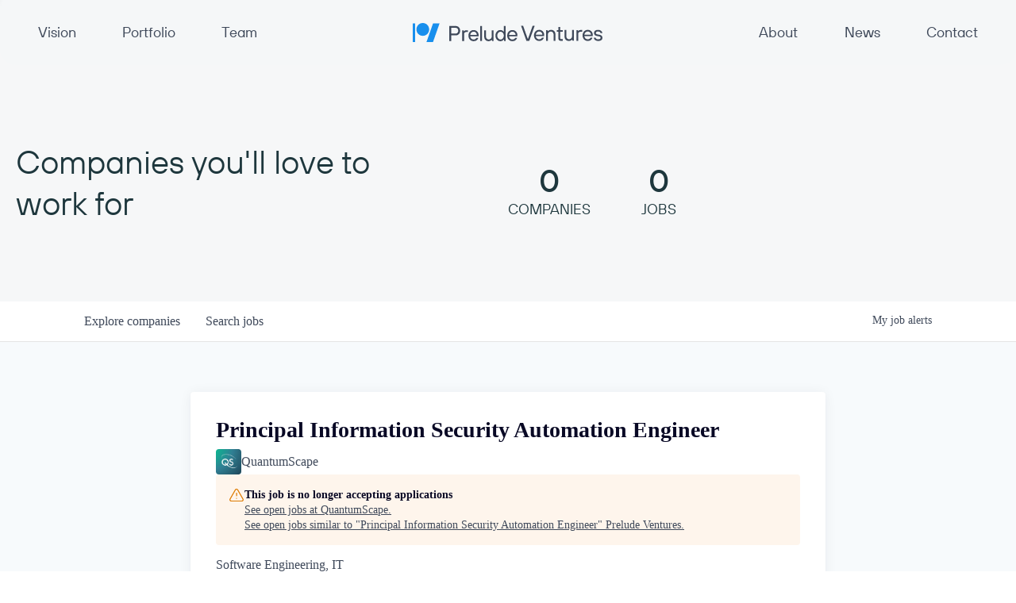

--- FILE ---
content_type: text/html; charset=utf-8
request_url: https://jobs.preludeventures.com/companies/quantumscape/jobs/25565577-principal-information-security-automation-engineer
body_size: 30547
content:
<!DOCTYPE html><html lang="en"><head><link rel="shortcut icon" href="https://cdn.filestackcontent.com/eIyGpOATSqveE283olOz" data-next-head=""/><title data-next-head="">Principal Information Security Automation Engineer @ QuantumScape | Prelude Ventures Job Board</title><meta name="description" property="og:description" content="Search job openings across the Prelude Ventures network." data-next-head=""/><meta charSet="utf-8" data-next-head=""/><meta name="viewport" content="initial-scale=1.0, width=device-width" data-next-head=""/><link rel="apple-touch-icon" sizes="180x180" href="https://cdn.filestackcontent.com/eIyGpOATSqveE283olOz" data-next-head=""/><link rel="icon" type="image/png" sizes="32x32" href="https://cdn.filestackcontent.com/eIyGpOATSqveE283olOz" data-next-head=""/><link rel="icon" type="image/png" sizes="16x16" href="https://cdn.filestackcontent.com/eIyGpOATSqveE283olOz" data-next-head=""/><link rel="shortcut icon" href="https://cdn.filestackcontent.com/eIyGpOATSqveE283olOz" data-next-head=""/><link rel="canonical" href="https://jobs.preludeventures.com/companies/quantumscape/jobs/25565577-principal-information-security-automation-engineer" data-next-head=""/><meta name="url" property="og:url" content="https://jobs.preludeventures.com" data-next-head=""/><meta name="type" property="og:type" content="website" data-next-head=""/><meta name="title" property="og:title" content="Prelude Ventures Job Board" data-next-head=""/><meta name="image" property="og:image" content="http://cdn.filestackcontent.com/Unts0hNSuvQtNXpZOszQ" data-next-head=""/><meta name="secure_url" property="og:image:secure_url" content="https://cdn.filestackcontent.com/Unts0hNSuvQtNXpZOszQ" data-next-head=""/><meta name="twitter:card" content="summary_large_image" data-next-head=""/><meta name="twitter:image" content="https://cdn.filestackcontent.com/Unts0hNSuvQtNXpZOszQ" data-next-head=""/><meta name="twitter:title" content="Prelude Ventures Job Board" data-next-head=""/><meta name="twitter:description" content="Search job openings across the Prelude Ventures network." data-next-head=""/><meta name="google-site-verification" content="CQNnZQRH0dvJgCqWABp64ULhLI69C53ULhWdJemAW_w" data-next-head=""/><script>!function(){var analytics=window.analytics=window.analytics||[];if(!analytics.initialize)if(analytics.invoked)window.console&&console.error&&console.error("Segment snippet included twice.");else{analytics.invoked=!0;analytics.methods=["trackSubmit","trackClick","trackLink","trackForm","pageview","identify","reset","group","track","ready","alias","debug","page","once","off","on","addSourceMiddleware","addIntegrationMiddleware","setAnonymousId","addDestinationMiddleware"];analytics.factory=function(e){return function(){if(window.analytics.initialized)return window.analytics[e].apply(window.analytics,arguments);var i=Array.prototype.slice.call(arguments);i.unshift(e);analytics.push(i);return analytics}};for(var i=0;i<analytics.methods.length;i++){var key=analytics.methods[i];analytics[key]=analytics.factory(key)}analytics.load=function(key,i){var t=document.createElement("script");t.type="text/javascript";t.async=!0;t.src="https://an.getro.com/analytics.js/v1/" + key + "/analytics.min.js";var n=document.getElementsByTagName("script")[0];n.parentNode.insertBefore(t,n);analytics._loadOptions=i};analytics._writeKey="VKRqdgSBA3lFoZSlbeHbrzqQkLPBcP7W";;analytics.SNIPPET_VERSION="4.16.1";
analytics.load("VKRqdgSBA3lFoZSlbeHbrzqQkLPBcP7W");

}}();</script><link rel="stylesheet" href="https://cdn-customers.getro.com/prelude/style.react.css??v=ee632acef219b9652545c77e7fe140971cf27708"/><link rel="preload" href="https://cdn.getro.com/assets/_next/static/css/b1414ae24606c043.css" as="style"/><link rel="stylesheet" href="https://cdn.getro.com/assets/_next/static/css/b1414ae24606c043.css" data-n-g=""/><noscript data-n-css=""></noscript><script defer="" nomodule="" src="https://cdn.getro.com/assets/_next/static/chunks/polyfills-42372ed130431b0a.js"></script><script id="jquery" src="https://ajax.googleapis.com/ajax/libs/jquery/3.6.0/jquery.min.js" defer="" data-nscript="beforeInteractive"></script><script src="https://cdn.getro.com/assets/_next/static/chunks/webpack-13401e6578afde49.js" defer=""></script><script src="https://cdn.getro.com/assets/_next/static/chunks/framework-a008f048849dfc11.js" defer=""></script><script src="https://cdn.getro.com/assets/_next/static/chunks/main-0d988e589bb741d4.js" defer=""></script><script src="https://cdn.getro.com/assets/_next/static/chunks/pages/_app-52002506ec936253.js" defer=""></script><script src="https://cdn.getro.com/assets/_next/static/chunks/a86620fd-3b4606652f1c2476.js" defer=""></script><script src="https://cdn.getro.com/assets/_next/static/chunks/8230-afd6e299f7a6ae33.js" defer=""></script><script src="https://cdn.getro.com/assets/_next/static/chunks/4000-0acb5a82151cbee6.js" defer=""></script><script src="https://cdn.getro.com/assets/_next/static/chunks/9091-5cd776e8ee5ad3a3.js" defer=""></script><script src="https://cdn.getro.com/assets/_next/static/chunks/1637-66b68fc38bc6d10a.js" defer=""></script><script src="https://cdn.getro.com/assets/_next/static/chunks/3676-4975c339fc5bc499.js" defer=""></script><script src="https://cdn.getro.com/assets/_next/static/chunks/9358-87cc633cf780c23e.js" defer=""></script><script src="https://cdn.getro.com/assets/_next/static/chunks/9117-2e6d3b3075c2f6e1.js" defer=""></script><script src="https://cdn.getro.com/assets/_next/static/chunks/1446-b10012f4e22f3c87.js" defer=""></script><script src="https://cdn.getro.com/assets/_next/static/chunks/5355-7de2c819d8cad6ea.js" defer=""></script><script src="https://cdn.getro.com/assets/_next/static/chunks/9582-518ab6ebe5bdae78.js" defer=""></script><script src="https://cdn.getro.com/assets/_next/static/chunks/pages/companies/%5BcompanySlug%5D/jobs/%5BjobSlug%5D-9a484f2bf7b6c05f.js" defer=""></script><script src="https://cdn.getro.com/assets/_next/static/fRl79fOOjpJcQR4qFORTV/_buildManifest.js" defer=""></script><script src="https://cdn.getro.com/assets/_next/static/fRl79fOOjpJcQR4qFORTV/_ssgManifest.js" defer=""></script><meta name="sentry-trace" content="baf3e61722de39f14cb807a953610e7a-d25e4511147e1449-0"/><meta name="baggage" content="sentry-environment=production,sentry-release=cb40c6117ce57b7f3730a896555d98431de3b258,sentry-public_key=99c84790fa184cf49c16c34cd7113f75,sentry-trace_id=baf3e61722de39f14cb807a953610e7a,sentry-org_id=129958,sentry-sampled=false,sentry-sample_rand=0.1713370327010484,sentry-sample_rate=0.033"/><style data-styled="" data-styled-version="5.3.11">.gVRrUK{box-sizing:border-box;margin:0;min-width:0;font-family:-apple-system,BlinkMacSystemFont,'Segoe UI','Roboto','Oxygen','Ubuntu','Cantarell','Fira Sans','Droid Sans','Helvetica Neue','sans-serif';font-weight:400;font-style:normal;font-size:16px;color:#3F495A;}/*!sc*/
.fyPcag{box-sizing:border-box;margin:0;min-width:0;background-color:#F7FAFC;min-height:100vh;-webkit-flex-direction:column;-ms-flex-direction:column;flex-direction:column;-webkit-align-items:stretch;-webkit-box-align:stretch;-ms-flex-align:stretch;align-items:stretch;}/*!sc*/
.dKubqp{box-sizing:border-box;margin:0;min-width:0;}/*!sc*/
.elbZCm{box-sizing:border-box;margin:0;min-width:0;width:100%;}/*!sc*/
.dFKghv{box-sizing:border-box;margin:0;min-width:0;box-shadow:0 1px 0 0 #e5e5e5;-webkit-flex-direction:row;-ms-flex-direction:row;flex-direction:row;width:100%;background-color:#ffffff;}/*!sc*/
.byBMUo{box-sizing:border-box;margin:0;min-width:0;max-width:100%;width:100%;margin-left:auto;margin-right:auto;}/*!sc*/
@media screen and (min-width:40em){.byBMUo{width:100%;}}/*!sc*/
@media screen and (min-width:65em){.byBMUo{width:1100px;}}/*!sc*/
.cyRTWj{box-sizing:border-box;margin:0;min-width:0;color:#4900FF;position:relative;-webkit-text-decoration:none;text-decoration:none;-webkit-transition:all ease 0.3s;transition:all ease 0.3s;text-transform:capitalize;-webkit-order:1;-ms-flex-order:1;order:1;padding-left:16px;padding-right:16px;padding-top:16px;padding-bottom:16px;font-size:16px;color:#3F495A;display:-webkit-box;display:-webkit-flex;display:-ms-flexbox;display:flex;-webkit-align-items:baseline;-webkit-box-align:baseline;-ms-flex-align:baseline;align-items:baseline;}/*!sc*/
@media screen and (min-width:40em){.cyRTWj{text-transform:capitalize;}}/*!sc*/
@media screen and (min-width:65em){.cyRTWj{text-transform:unset;}}/*!sc*/
.cyRTWj span{display:none;}/*!sc*/
.cyRTWj::after{content:'';position:absolute;left:0;right:0;bottom:0;height:0.125rem;background-color:#4900FF;opacity:0;-webkit-transition:opacity 0.3s;transition:opacity 0.3s;}/*!sc*/
.cyRTWj:hover{color:#3F495A;}/*!sc*/
.cyRTWj:active{background-color:#F7FAFC;-webkit-transform:scale(.94);-ms-transform:scale(.94);transform:scale(.94);}/*!sc*/
.cyRTWj.active{font-weight:600;color:#090925;}/*!sc*/
.cyRTWj.active::after{opacity:1;}/*!sc*/
@media screen and (min-width:40em){.cyRTWj{padding-left:16px;padding-right:16px;}}/*!sc*/
.ekJmTQ{box-sizing:border-box;margin:0;min-width:0;display:none;}/*!sc*/
@media screen and (min-width:40em){.ekJmTQ{display:none;}}/*!sc*/
@media screen and (min-width:65em){.ekJmTQ{display:inline-block;}}/*!sc*/
.hQFgTu{box-sizing:border-box;margin:0;min-width:0;color:#4900FF;position:relative;-webkit-text-decoration:none;text-decoration:none;-webkit-transition:all ease 0.3s;transition:all ease 0.3s;text-transform:capitalize;-webkit-order:0;-ms-flex-order:0;order:0;padding-left:16px;padding-right:16px;padding-top:16px;padding-bottom:16px;font-size:16px;color:#3F495A;display:-webkit-box;display:-webkit-flex;display:-ms-flexbox;display:flex;-webkit-align-items:baseline;-webkit-box-align:baseline;-ms-flex-align:baseline;align-items:baseline;}/*!sc*/
@media screen and (min-width:40em){.hQFgTu{text-transform:capitalize;}}/*!sc*/
@media screen and (min-width:65em){.hQFgTu{text-transform:unset;}}/*!sc*/
.hQFgTu span{display:none;}/*!sc*/
.hQFgTu::after{content:'';position:absolute;left:0;right:0;bottom:0;height:0.125rem;background-color:#4900FF;opacity:0;-webkit-transition:opacity 0.3s;transition:opacity 0.3s;}/*!sc*/
.hQFgTu:hover{color:#3F495A;}/*!sc*/
.hQFgTu:active{background-color:#F7FAFC;-webkit-transform:scale(.94);-ms-transform:scale(.94);transform:scale(.94);}/*!sc*/
.hQFgTu.active{font-weight:600;color:#090925;}/*!sc*/
.hQFgTu.active::after{opacity:1;}/*!sc*/
@media screen and (min-width:40em){.hQFgTu{padding-left:16px;padding-right:16px;}}/*!sc*/
.ioCEHO{box-sizing:border-box;margin:0;min-width:0;margin-left:auto;margin-right:16px;text-align:left;-webkit-flex-direction:column;-ms-flex-direction:column;flex-direction:column;-webkit-order:9999;-ms-flex-order:9999;order:9999;}/*!sc*/
@media screen and (min-width:40em){.ioCEHO{margin-right:16px;}}/*!sc*/
@media screen and (min-width:65em){.ioCEHO{margin-right:0;}}/*!sc*/
.iJaGyT{box-sizing:border-box;margin:0;min-width:0;position:relative;cursor:pointer;-webkit-transition:all ease 0.3s;transition:all ease 0.3s;border-radius:4px;font-size:16px;font-weight:500;display:-webkit-box;display:-webkit-flex;display:-ms-flexbox;display:flex;-webkit-tap-highlight-color:transparent;-webkit-align-items:center;-webkit-box-align:center;-ms-flex-align:center;align-items:center;font-family:-apple-system,BlinkMacSystemFont,'Segoe UI','Roboto','Oxygen','Ubuntu','Cantarell','Fira Sans','Droid Sans','Helvetica Neue','sans-serif';color:#3F495A;background-color:#FFFFFF;border-style:solid;border-color:#A3B1C2;border-width:1px;border:none;border-color:transparent;width:small;height:small;margin-top:8px;padding:8px 16px;padding-right:0;-webkit-align-self:center;-ms-flex-item-align:center;align-self:center;font-size:14px;}/*!sc*/
.iJaGyT:active{-webkit-transform:scale(.94);-ms-transform:scale(.94);transform:scale(.94);box-shadow:inset 0px 1.875px 1.875px rgba(0,0,0,0.12);}/*!sc*/
.iJaGyT:disabled{color:#A3B1C2;}/*!sc*/
.iJaGyT:hover{background-color:#F7FAFC;}/*!sc*/
.iJaGyT [role="progressbar"] > div > div{border-color:rgba(63,73,90,0.2);border-top-color:#090925;}/*!sc*/
@media screen and (min-width:40em){.iJaGyT{border-color:#A3B1C2;}}/*!sc*/
@media screen and (min-width:40em){.iJaGyT{padding-right:16px;}}/*!sc*/
.jUfIjB{box-sizing:border-box;margin:0;min-width:0;display:none;}/*!sc*/
@media screen and (min-width:40em){.jUfIjB{display:block;}}/*!sc*/
.iqghoL{box-sizing:border-box;margin:0;min-width:0;margin-left:auto !important;margin-right:auto !important;box-sizing:border-box;max-width:100%;position:static;z-index:1;margin-left:auto;margin-right:auto;width:100%;padding-top:0;padding-left:16px;padding-right:16px;padding-bottom:64px;}/*!sc*/
@media screen and (min-width:40em){.iqghoL{width:100%;}}/*!sc*/
@media screen and (min-width:65em){.iqghoL{width:1132px;}}/*!sc*/
.ebGWQq{box-sizing:border-box;margin:0;min-width:0;-webkit-box-pack:justify;-webkit-justify-content:space-between;-ms-flex-pack:justify;justify-content:space-between;margin-bottom:24px;-webkit-flex-direction:column;-ms-flex-direction:column;flex-direction:column;width:100%;}/*!sc*/
@media screen and (min-width:40em){.ebGWQq{-webkit-flex-direction:row;-ms-flex-direction:row;flex-direction:row;}}/*!sc*/
@media screen and (min-width:65em){.ebGWQq{-webkit-flex-direction:row;-ms-flex-direction:row;flex-direction:row;}}/*!sc*/
.dsHaKT{box-sizing:border-box;margin:0;min-width:0;gap:24px;-webkit-flex-direction:column;-ms-flex-direction:column;flex-direction:column;width:100%;}/*!sc*/
.iaKmHE{box-sizing:border-box;margin:0;min-width:0;font-size:28px;margin-bottom:8px;color:#090925;}/*!sc*/
.iKYCNv{box-sizing:border-box;margin:0;min-width:0;-webkit-column-gap:8px;column-gap:8px;cursor:pointer;-webkit-align-items:center;-webkit-box-align:center;-ms-flex-align:center;align-items:center;}/*!sc*/
.iKYCNv color{main:#3F495A;dark:#090925;subtle:#67738B;placeholder:#8797AB;link:#3F495A;link-accent:#4900FF;error:#D90218;}/*!sc*/
.hRzXmX{box-sizing:border-box;margin:0;min-width:0;width:32px;}/*!sc*/
.ijjZxr{box-sizing:border-box;margin:0;min-width:0;margin-bottom:16px;}/*!sc*/
.kGAAEy{box-sizing:border-box;margin:0;min-width:0;-webkit-flex-direction:column;-ms-flex-direction:column;flex-direction:column;gap:8px;}/*!sc*/
.dkjSzf{box-sizing:border-box;margin:0;min-width:0;font-weight:600;font-size:14px;color:#090925;}/*!sc*/
.eRlSKr{box-sizing:border-box;margin:0;min-width:0;color:#3F495A!important;font-weight:500;}/*!sc*/
.lhPfhV{box-sizing:border-box;margin:0;min-width:0;-webkit-column-gap:8px;column-gap:8px;-webkit-box-pack:justify;-webkit-justify-content:space-between;-ms-flex-pack:justify;justify-content:space-between;}/*!sc*/
.hQNFTd{box-sizing:border-box;margin:0;min-width:0;row-gap:8px;-webkit-flex-direction:column;-ms-flex-direction:column;flex-direction:column;}/*!sc*/
.fLzXDu{box-sizing:border-box;margin:0;min-width:0;font-size:14px;color:#67738B;}/*!sc*/
.crBMPy{box-sizing:border-box;margin:0;min-width:0;margin-top:40px;}/*!sc*/
.crBMPy li:not(:last-child){margin-bottom:8px;}/*!sc*/
.crBMPy p,.crBMPy span,.crBMPy div,.crBMPy li,.crBMPy ol,.crBMPy ul{color:#3F495A;font-size:16px!important;line-height:140%!important;margin:0 auto 16px;}/*!sc*/
.crBMPy h1,.crBMPy h2,.crBMPy h3,.crBMPy h4,.crBMPy h5,.crBMPy h6{color:#090925;}/*!sc*/
.crBMPy h4,.crBMPy h5,.crBMPy h6{font-size:16px;margin:0 auto 16px;}/*!sc*/
.crBMPy h1:not(:first-child){font-size:24px;margin:48px auto 16px;}/*!sc*/
.crBMPy h2:not(:first-child){font-size:20px;margin:32px auto 16px;}/*!sc*/
.crBMPy h3:not(:first-child){font-size:18px;margin:24px auto 16px;}/*!sc*/
.crBMPy ul{padding:0 0 0 32px;}/*!sc*/
.crBMPy a{color:#3F495A !important;}/*!sc*/
.iIGtVd{box-sizing:border-box;margin:0;min-width:0;max-width:600px;margin:0 auto;}/*!sc*/
.friAmK{box-sizing:border-box;margin:0;min-width:0;padding-bottom:40px;margin-top:40px;}/*!sc*/
.bOyPTM{box-sizing:border-box;margin:0;min-width:0;gap:40px;margin-top:40px;-webkit-align-items:center;-webkit-box-align:center;-ms-flex-align:center;align-items:center;-webkit-box-pack:justify;-webkit-justify-content:space-between;-ms-flex-pack:justify;justify-content:space-between;-webkit-flex-direction:column;-ms-flex-direction:column;flex-direction:column;}/*!sc*/
@media screen and (min-width:40em){.bOyPTM{-webkit-flex-direction:row;-ms-flex-direction:row;flex-direction:row;}}/*!sc*/
.kkTXM{box-sizing:border-box;margin:0;min-width:0;-webkit-text-decoration-line:underline;text-decoration-line:underline;cursor:pointer;display:block;text-align:center;color:#3F495A !important;font-size:14px;line-height:22px;}/*!sc*/
.fIUOoG{box-sizing:border-box;margin:0;min-width:0;justify-self:flex-end;margin-top:auto;-webkit-flex-direction:row;-ms-flex-direction:row;flex-direction:row;width:100%;background-color:transparent;padding-top:32px;padding-bottom:32px;}/*!sc*/
.Jizzq{box-sizing:border-box;margin:0;min-width:0;width:100%;margin-left:auto;margin-right:auto;-webkit-flex-direction:column;-ms-flex-direction:column;flex-direction:column;text-align:center;}/*!sc*/
@media screen and (min-width:40em){.Jizzq{width:1100px;}}/*!sc*/
.fONCsf{box-sizing:border-box;margin:0;min-width:0;color:#4900FF;-webkit-align-self:center;-ms-flex-item-align:center;align-self:center;margin-bottom:16px;color:#090925;width:120px;}/*!sc*/
.bfORaf{box-sizing:border-box;margin:0;min-width:0;color:currentColor;width:100%;height:auto;}/*!sc*/
.gkPOSa{box-sizing:border-box;margin:0;min-width:0;-webkit-flex-direction:row;-ms-flex-direction:row;flex-direction:row;-webkit-box-pack:center;-webkit-justify-content:center;-ms-flex-pack:center;justify-content:center;-webkit-flex-wrap:wrap;-ms-flex-wrap:wrap;flex-wrap:wrap;}/*!sc*/
.hDtUlk{box-sizing:border-box;margin:0;min-width:0;-webkit-appearance:none;-moz-appearance:none;appearance:none;display:inline-block;text-align:center;line-height:inherit;-webkit-text-decoration:none;text-decoration:none;font-size:inherit;padding-left:16px;padding-right:16px;padding-top:8px;padding-bottom:8px;color:#ffffff;background-color:#4900FF;border:none;border-radius:4px;padding-left:8px;padding-right:8px;font-size:16px;position:relative;z-index:2;cursor:pointer;-webkit-transition:all ease 0.3s;transition:all ease 0.3s;border-radius:4px;font-weight:500;display:-webkit-box;display:-webkit-flex;display:-ms-flexbox;display:flex;-webkit-tap-highlight-color:transparent;-webkit-align-items:center;-webkit-box-align:center;-ms-flex-align:center;align-items:center;font-family:-apple-system,BlinkMacSystemFont,'Segoe UI','Roboto','Oxygen','Ubuntu','Cantarell','Fira Sans','Droid Sans','Helvetica Neue','sans-serif';color:#3F495A;background-color:transparent;border-style:solid;border-color:#A3B1C2;border-width:1px;border:none;-webkit-box-pack:unset;-webkit-justify-content:unset;-ms-flex-pack:unset;justify-content:unset;-webkit-text-decoration:none;text-decoration:none;white-space:nowrap;margin-right:16px;padding:0;color:#67738B;padding-top:4px;padding-bottom:4px;font-size:12px;}/*!sc*/
.hDtUlk:active{-webkit-transform:scale(.94);-ms-transform:scale(.94);transform:scale(.94);box-shadow:inset 0px 1.875px 1.875px rgba(0,0,0,0.12);}/*!sc*/
.hDtUlk:disabled{color:#A3B1C2;}/*!sc*/
.hDtUlk:hover{-webkit-text-decoration:underline;text-decoration:underline;}/*!sc*/
.hDtUlk [role="progressbar"] > div > div{border-color:rgba(63,73,90,0.2);border-top-color:#090925;}/*!sc*/
data-styled.g1[id="sc-aXZVg"]{content:"gVRrUK,fyPcag,dKubqp,elbZCm,dFKghv,byBMUo,cyRTWj,ekJmTQ,hQFgTu,ioCEHO,iJaGyT,jUfIjB,iqghoL,ebGWQq,dsHaKT,iaKmHE,iKYCNv,hRzXmX,ijjZxr,kGAAEy,dkjSzf,eRlSKr,lhPfhV,hQNFTd,fLzXDu,crBMPy,iIGtVd,friAmK,bOyPTM,kkTXM,fIUOoG,Jizzq,fONCsf,bfORaf,gkPOSa,hDtUlk,"}/*!sc*/
.fteAEG{display:-webkit-box;display:-webkit-flex;display:-ms-flexbox;display:flex;}/*!sc*/
data-styled.g2[id="sc-gEvEer"]{content:"fteAEG,"}/*!sc*/
.flWBVF{box-sizing:border-box;margin:0;min-width:0;container-type:inline-size;container-name:hero;}/*!sc*/
.fhPmrY{box-sizing:border-box;margin:0;min-width:0;position:relative;background-size:cover;background-position:center center;text-align:center;padding-top:32px;padding-bottom:32px;color:#ffffff;}/*!sc*/
@media (min-width:480px){.fhPmrY{padding:calc(10 * 0.5rem) 0;}}/*!sc*/
.fhPmrY::before{content:'';position:absolute;left:0;right:0;top:0;bottom:0;background-color:#F6F7F8;z-index:2;}/*!sc*/
.cmDbPT{box-sizing:border-box;margin:0;min-width:0;margin-left:auto !important;margin-right:auto !important;box-sizing:border-box;max-width:100%;position:relative;z-index:3;margin-left:auto;margin-right:auto;width:100%;padding-top:0;padding-left:16px;padding-right:16px;}/*!sc*/
@media screen and (min-width:40em){.cmDbPT{width:100%;}}/*!sc*/
@media screen and (min-width:65em){.cmDbPT{width:1132px;}}/*!sc*/
.bsENgY{box-sizing:border-box;margin:0;min-width:0;max-width:900px;position:relative;text-align:center;font-size:18px;font-weight:500;font-family:inherit;margin-left:auto;margin-right:auto;margin-top:0;margin-bottom:0;color:inherit;}/*!sc*/
@media screen and (min-width:40em){.bsENgY{font-size:32px;}}/*!sc*/
.fmUVIp{box-sizing:border-box;margin:0;min-width:0;-webkit-box-pack:center;-webkit-justify-content:center;-ms-flex-pack:center;justify-content:center;-webkit-align-items:center;-webkit-box-align:center;-ms-flex-align:center;align-items:center;}/*!sc*/
.fmUVIp:not(:first-child){margin-top:32px;}/*!sc*/
@media screen and (min-width:40em){.fmUVIp:not(:first-child){margin-top:64px;}}/*!sc*/
@media screen and (min-width:65em){.fmUVIp:not(:first-child){margin-top:64px;}}/*!sc*/
.HtwpK{box-sizing:border-box;margin:0;min-width:0;max-width:300px;}/*!sc*/
.eOOXFH{box-sizing:border-box;margin:0;min-width:0;-webkit-box-pack:space-around;-webkit-justify-content:space-around;-ms-flex-pack:space-around;justify-content:space-around;margin-top:0;}/*!sc*/
.fbDqWI{box-sizing:border-box;margin:0;min-width:0;padding-right:64px;}/*!sc*/
.izkFvz{box-sizing:border-box;margin:0;min-width:0;-webkit-flex-direction:column;-ms-flex-direction:column;flex-direction:column;text-align:left;padding-right:64px;}/*!sc*/
.jZIqdX{box-sizing:border-box;margin:0;min-width:0;font-size:20px;font-weight:500;}/*!sc*/
@media screen and (min-width:40em){.jZIqdX{font-size:30px;}}/*!sc*/
.erBpup{box-sizing:border-box;margin:0;min-width:0;text-transform:uppercase;font-size:12px;}/*!sc*/
.gwmNXr{box-sizing:border-box;margin:0;min-width:0;}/*!sc*/
.mcBfM{box-sizing:border-box;margin:0;min-width:0;-webkit-flex-direction:column;-ms-flex-direction:column;flex-direction:column;text-align:left;}/*!sc*/
.eBWkFz{box-sizing:border-box;margin:0;min-width:0;padding:32px;box-shadow:0px 1px 2px 0px rgba(27,36,50,0.04),0px 1px 16px 0px rgba(27,36,50,0.06);border-radius:4px;background-color:#FFFFFF;margin-left:auto;margin-right:auto;width:100%;-webkit-flex-direction:column;-ms-flex-direction:column;flex-direction:column;padding-left:16px;padding-right:16px;margin-top:64px;max-width:800px;margin-left:auto;margin-right:auto;}/*!sc*/
@media screen and (min-width:40em){.eBWkFz{padding-left:32px;padding-right:32px;}}/*!sc*/
.jBogQf{box-sizing:border-box;margin:0;min-width:0;position:relative;width:100%;-webkit-align-items:start;-webkit-box-align:start;-ms-flex-align:start;align-items:start;}/*!sc*/
.ddKpAl{box-sizing:border-box;margin:0;min-width:0;-webkit-flex:1 1;-ms-flex:1 1;flex:1 1;}/*!sc*/
.VWXkL{box-sizing:border-box;margin:0;min-width:0;position:relative;font-weight:500;color:#3F495A;height:100%;width:100%;border-radius:4px;}/*!sc*/
.cVYRew{box-sizing:border-box;margin:0;min-width:0;max-width:100%;height:auto;border-radius:4px;overflow:hidden;object-fit:contain;width:100%;height:100%;}/*!sc*/
.hPknKP{box-sizing:border-box;margin:0;min-width:0;background-color:#FEF5EC;text-align:left;-webkit-align-items:flex-start;-webkit-box-align:flex-start;-ms-flex-align:flex-start;align-items:flex-start;-webkit-flex:0 0 auto;-ms-flex:0 0 auto;flex:0 0 auto;padding:16px;border-radius:4px;line-height:1.4;gap:16px;}/*!sc*/
.jDfdPi{box-sizing:border-box;margin:0;min-width:0;height:20px;width:20px;}/*!sc*/
.kgAlEH{box-sizing:border-box;margin:0;min-width:0;color:#DE7B02;-webkit-align-items:center;-webkit-box-align:center;-ms-flex-align:center;align-items:center;-webkit-flex:0 0 auto;-ms-flex:0 0 auto;flex:0 0 auto;}/*!sc*/
.cYMjnh{box-sizing:border-box;margin:0;min-width:0;font-weight:500;font-size:14px;color:#3F495A;}/*!sc*/
.exMvxQ{box-sizing:border-box;margin:0;min-width:0;-webkit-text-decoration:none;text-decoration:none;color:currentColor;width:100%;height:auto;}/*!sc*/
data-styled.g3[id="sc-eqUAAy"]{content:"flWBVF,fhPmrY,cmDbPT,bsENgY,fmUVIp,HtwpK,eOOXFH,fbDqWI,izkFvz,jZIqdX,erBpup,gwmNXr,mcBfM,eBWkFz,jBogQf,ddKpAl,VWXkL,cVYRew,hPknKP,jDfdPi,kgAlEH,cYMjnh,exMvxQ,"}/*!sc*/
.gQycbC{display:-webkit-box;display:-webkit-flex;display:-ms-flexbox;display:flex;}/*!sc*/
data-styled.g4[id="sc-fqkvVR"]{content:"gQycbC,"}/*!sc*/
</style></head><body id="main-wrapper" class="custom-design-prelude"><div id="root"></div><div id="__next"><div class="sc-aXZVg gVRrUK"><div class="" style="position:fixed;top:0;left:0;height:2px;background:transparent;z-index:99999999999;width:100%"><div class="" style="height:100%;background:#4900FF;transition:all 500ms ease;width:0%"><div style="box-shadow:0 0 10px #4900FF, 0 0 10px #4900FF;width:5%;opacity:1;position:absolute;height:100%;transition:all 500ms ease;transform:rotate(3deg) translate(0px, -4px);left:-10rem"></div></div></div><div id="wlc-main" class="sc-aXZVg sc-gEvEer fyPcag fteAEG network-container"><div data-testid="custom-header" id="prelude-custom-header" class="sc-aXZVg dKubqp prelude-custom-part">
<div
  class="cd-wrapper relative antialiased bg-theme-body-bg-color font-feature-base font-sans text-base text-theme-text-color"
>
  <div
    id="site-overlay"
    aria-hidden="true"
    class="bg-overlay-theme-bg-color fixed inset-0 opacity-0 pointer-events-none transition-opacity duration-500 ease-in-out z-20"
  ></div>
  <header
    id="primary-nav"
    class="fixed top-0 inset-x-0 bg-section-theme-bg-color text-theme-text-color rounded-b-1.25rem z-20 px-5 2xl:px-0 transition-transform duration-500 will-change-transform"
    data-theme="inherit"
  >
    <div
      class="grid [grid-template-areas:'header'] min-h-header max-w-global-constraint place-self-center mx-auto"
    >
      <nav
        aria-labelledby="primary-nav-label"
        class="grid [grid-area:header] md:[grid-template-columns:1fr_min-content_1fr] text-base"
      >
        <span class="sr-only" id="primary-nav-label">Primary Navigation</span>

        <div
          class="md:flex hidden self-center justify-between pr-m-l lg:pr-2xl xl:pr-3xl-4xl"
        >
          <a
            class="relative font-min-bold text-navLink-theme-text-color py-2.5 px-10 md:max-2xl:px-7 hover:text-navLink-theme-hover-text-color before:absolute before:top-1/2 before:translate-x-full before:-translate-y-1/2 before:left-5 md:max-2xl:before:left-3 before:bg-schematicBlue-30 before:rounded-full before:opacity-0 before:transition-all before:ease-in aria-current:before:opacity-100 aria-current:before:translate-x-0 hover:before:opacity-100 hover:before:translate-x-0 after:absolute after:inset-y-0 after:left-5 after:right-5 md:max-2xl:after:left-3.5 md:max-2xl:after:right-3.5 after:rounded-half after:z-[-1] after:transition-all after:bg-navLink-theme-hover-bg-color after:opacity-0 aria-current:after:left-0 hover:after:opacity-100 hover:after:left-0 aria-current:after:bg-navLink-theme-active-bg-color before:h-[10px] before:w-[10px]"
            href="https://www.preludeventures.com/vision"
            >Vision</a
          >

          <a
            class="relative font-min-bold text-navLink-theme-text-color py-2.5 px-10 md:max-2xl:px-7 hover:text-navLink-theme-hover-text-color before:absolute before:top-1/2 before:translate-x-full before:-translate-y-1/2 before:left-5 md:max-2xl:before:left-3 before:bg-schematicBlue-30 before:rounded-full before:opacity-0 before:transition-all before:ease-in aria-current:before:opacity-100 aria-current:before:translate-x-0 hover:before:opacity-100 hover:before:translate-x-0 after:absolute after:inset-y-0 after:left-5 after:right-5 md:max-2xl:after:left-3.5 md:max-2xl:after:right-3.5 after:rounded-half after:z-[-1] after:transition-all after:bg-navLink-theme-hover-bg-color after:opacity-0 aria-current:after:left-0 hover:after:opacity-100 hover:after:left-0 aria-current:after:bg-navLink-theme-active-bg-color before:h-[10px] before:w-[10px]"
            href="https://www.preludeventures.com/portfolio"
            >Portfolio</a
          >

          <a
            class="relative font-min-bold text-navLink-theme-text-color py-2.5 px-10 md:max-2xl:px-7 hover:text-navLink-theme-hover-text-color before:absolute before:top-1/2 before:translate-x-full before:-translate-y-1/2 before:left-5 md:max-2xl:before:left-3 before:bg-schematicBlue-30 before:rounded-full before:opacity-0 before:transition-all before:ease-in aria-current:before:opacity-100 aria-current:before:translate-x-0 hover:before:opacity-100 hover:before:translate-x-0 after:absolute after:inset-y-0 after:left-5 after:right-5 md:max-2xl:after:left-3.5 md:max-2xl:after:right-3.5 after:rounded-half after:z-[-1] after:transition-all after:bg-navLink-theme-hover-bg-color after:opacity-0 aria-current:after:left-0 hover:after:opacity-100 hover:after:left-0 aria-current:after:bg-navLink-theme-active-bg-color before:h-[10px] before:w-[10px]"
            href="https://www.preludeventures.com/team"
            >Team</a
          >
        </div>
        <div class="place-self-center text-xl">
          <a
            href="https://www.preludeventures.com"
            title="Go to the home page."
          >
            <div
              id="primary-nav-logo"
              class="flex justify-center items-center xl:w-60 xl:h-6 relative z-30 overflow-hidden"
            >
              <span
                aria-hidden="true"
                class="relative min-w-[42px] text-schematicBlue xl:min-w-[33px] xl:[&amp;&gt;svg]:h-6 nav-logo-svg"
              >
                <svg viewBox="0 0 114 80" fill="none">
                  <path
                    class="fill-current"
                    fill="currentColor"
                    fill-rule="evenodd"
                    d="M42.428 53.933c14.893 0 26.966-12.074 26.966-26.967C69.394 12.073 57.321 0 42.428 0S15.46 12.073 15.46 26.966s12.074 26.967 26.967 26.967ZM10.106 1.494H0V80h10.106V1.494ZM57.99 79.987h27.538L113.258 1.53H85.721L57.99 79.987Z"
                    clip-rule="evenodd"
                  ></path>
                </svg>
              </span>
              <span
                data-text-container=""
                class="hidden xl:block relative -z-20 overflow-hidden xl:pl-4 xl:-ml-1.5 xl:before:absolute xl:before:left-0 xl:before:-inset-y-3 xl:before:w-[18px] xl:before:bg-gradient-to-r xl:before:from-section-theme-bg-color xl:before:z-10 logo-nav-container"
                style=""
              >
                <span
                  data-text=""
                  class="relative inline-block xl:pl-3 xl:-ml-2 xl:[&amp;&gt;svg]:h-6 xl:[&amp;&gt;svg]:-translate-x-0.5 xl:[&amp;&gt;svg]:translate-y-[3px] logo-text"
                  style=""
                >
                  <span class="sr-only">Prelude Ventures</span>
                  <svg
                    xmlns="http://www.w3.org/2000/svg"
                    viewBox="0 0 242.6 30.1"
                  >
                    <path
                      d=" M 0.01 27.16 L 0.01 3.49 L 10.39 3.49 C 11.67 3.49 12.84 3.81 13.89 4.45 C 14.94 5.09 15.76 5.97 16.37 7.09 C 16.98 8.21 17.28 9.47 17.28 10.9 C 17.28 12.33 16.98 13.59 16.37 14.72 C 15.76 15.85 14.93 16.73 13.89 17.36 C 12.84 17.99 11.68 18.31 10.39 18.31 L 3.08 18.31 L 3.08 27.17 C 3.08 27.17 0 27.17 0 27.17 L 0.01 27.16 Z  M 10.36 15.39 C 11.08 15.39 11.74 15.2 12.32 14.83 C 12.9 14.46 13.38 13.93 13.72 13.24 C 14.07 12.55 14.24 11.77 14.24 10.89 C 14.24 9.56 13.86 8.47 13.11 7.64 C 12.36 6.8 11.44 6.39 10.36 6.39 L 3.09 6.39 L 3.09 15.39 C 3.09 15.39 10.36 15.39 10.36 15.39 Z "
                      class="fill-current"
                      fill="currentColor"
                    ></path>
                    <path
                      d=" M 20.57 27.16 L 20.57 10.22 L 22.84 10.22 L 23.41 11.84 L 23.58 11.84 C 23.94 11.3 24.35 10.89 24.81 10.62 C 25.27 10.35 25.92 10.21 26.75 10.21 L 29.66 10.21 L 29.66 12.91 L 27.06 12.91 C 25.91 12.91 25.02 13.22 24.39 13.84 C 23.76 14.46 23.44 15.36 23.44 16.53 L 23.44 27.15 L 20.57 27.15 L 20.57 27.15 L 20.57 27.16 Z "
                      class="fill-current"
                      fill="currentColor"
                    ></path>
                    <path
                      d=" M 38.6 27.5 C 37.07 27.5 35.67 27.13 34.41 26.38 C 33.15 25.64 32.15 24.59 31.44 23.25 C 30.72 21.91 30.36 20.38 30.36 18.67 C 30.36 16.96 30.72 15.44 31.44 14.1 C 32.16 12.76 33.15 11.74 34.41 10.99 C 35.67 10.25 37.07 9.87 38.6 9.87 C 40.13 9.87 41.41 10.22 42.63 10.92 C 43.85 11.62 44.8 12.59 45.49 13.84 C 46.18 15.09 46.52 16.49 46.52 18.05 C 46.52 18.5 46.5 18.89 46.47 19.22 C 46.44 19.55 46.39 19.78 46.35 19.91 L 33.26 19.91 C 33.35 20.88 33.65 21.75 34.16 22.51 C 34.67 23.27 35.31 23.86 36.09 24.27 C 36.87 24.68 37.71 24.88 38.61 24.88 C 39.6 24.88 40.48 24.65 41.23 24.2 C 41.98 23.75 42.58 23.13 43 22.34 L 46.01 22.34 C 45.63 23.38 45.1 24.28 44.42 25.04 C 43.74 25.81 42.92 26.4 41.94 26.83 C 40.96 27.26 39.85 27.47 38.61 27.47 L 38.61 27.47 L 38.6 27.5 Z  M 43.64 17.47 C 43.6 16.52 43.34 15.67 42.88 14.92 C 42.41 14.17 41.82 13.57 41.09 13.13 C 40.35 12.69 39.53 12.47 38.61 12.47 C 37.69 12.47 36.8 12.69 36.03 13.13 C 35.25 13.57 34.63 14.16 34.15 14.9 C 33.68 15.64 33.38 16.5 33.27 17.47 L 43.65 17.47 L 43.64 17.47 Z "
                      class="fill-current"
                      fill="currentColor"
                    ></path>
                    <path
                      d=" M 48.98 27.16 L 48.98 3.49 L 51.85 3.49 L 51.85 27.16 L 48.98 27.16 Z "
                      class="fill-current"
                      fill="currentColor"
                    ></path>
                    <path
                      d=" M 62.11 27.5 C 60.8 27.5 59.63 27.2 58.61 26.6 C 57.59 26 56.79 25.16 56.21 24.08 C 55.64 23 55.35 21.77 55.35 20.39 L 55.35 10.21 L 58.22 10.21 L 58.22 20.25 C 58.22 21.11 58.41 21.88 58.79 22.56 C 59.17 23.25 59.7 23.79 60.38 24.18 C 61.06 24.58 61.79 24.77 62.58 24.77 C 63.44 24.77 64.22 24.56 64.93 24.15 C 65.64 23.74 66.2 23.18 66.62 22.49 C 67.04 21.8 67.24 21.05 67.24 20.24 L 67.24 10.2 L 70.15 10.2 L 70.15 27.14 L 67.96 27.14 L 67.31 25.32 L 67.14 25.32 C 66.67 25.9 65.98 26.41 65.1 26.84 C 64.21 27.27 63.21 27.48 62.11 27.48 L 62.11 27.48 L 62.11 27.5 Z "
                      class="fill-current"
                      fill="currentColor"
                    ></path>
                    <path
                      d=" M 80.91 27.5 C 79.44 27.5 78.12 27.13 76.94 26.38 C 75.76 25.64 74.82 24.59 74.13 23.25 C 73.44 21.91 73.1 20.38 73.1 18.67 C 73.1 16.96 73.45 15.44 74.13 14.1 C 74.81 12.76 75.75 11.74 76.94 10.99 C 78.12 10.25 79.45 9.87 80.91 9.87 C 82.06 9.87 83.07 10.1 83.94 10.55 C 84.81 11 85.57 11.63 86.22 12.44 L 86.39 12.44 L 86.39 3.49 L 89.26 3.49 L 89.26 27.16 L 87.07 27.16 L 86.42 24.9 L 86.25 24.9 C 85.6 25.74 84.83 26.38 83.95 26.83 C 83.07 27.28 82.06 27.51 80.91 27.51 L 80.91 27.51 L 80.91 27.5 Z  M 81.18 24.82 C 82.13 24.82 83 24.56 83.78 24.04 C 84.57 23.52 85.2 22.8 85.67 21.88 C 86.14 20.96 86.38 19.89 86.38 18.67 C 86.38 17.45 86.14 16.42 85.67 15.49 C 85.2 14.56 84.56 13.84 83.78 13.33 C 82.99 12.81 82.12 12.55 81.18 12.55 C 80.24 12.55 79.4 12.81 78.61 13.33 C 77.82 13.85 77.19 14.57 76.72 15.49 C 76.25 16.41 76.01 17.48 76.01 18.67 C 76.01 19.86 76.25 20.96 76.72 21.88 C 77.19 22.8 77.83 23.53 78.61 24.04 C 79.4 24.56 80.26 24.82 81.18 24.82 Z "
                      class="fill-current"
                      fill="currentColor"
                    ></path>
                    <path
                      d=" M 99.99 27.5 C 98.46 27.5 97.06 27.13 95.8 26.38 C 94.54 25.64 93.54 24.59 92.83 23.25 C 92.11 21.91 91.75 20.38 91.75 18.67 C 91.75 16.96 92.11 15.44 92.83 14.1 C 93.55 12.76 94.54 11.74 95.8 10.99 C 97.06 10.25 98.46 9.87 99.99 9.87 C 101.52 9.87 102.8 10.22 104.02 10.92 C 105.24 11.62 106.19 12.59 106.88 13.84 C 107.57 15.09 107.91 16.49 107.91 18.05 C 107.91 18.5 107.89 18.89 107.86 19.22 C 107.83 19.55 107.78 19.78 107.74 19.91 L 94.65 19.91 C 94.74 20.88 95.04 21.75 95.55 22.51 C 96.06 23.27 96.7 23.86 97.48 24.27 C 98.26 24.68 99.1 24.88 100 24.88 C 100.99 24.88 101.87 24.65 102.62 24.2 C 103.37 23.75 103.97 23.13 104.39 22.34 L 107.4 22.34 C 107.02 23.38 106.49 24.28 105.81 25.04 C 105.13 25.81 104.31 26.4 103.33 26.83 C 102.35 27.26 101.24 27.47 100 27.47 L 100 27.47 L 99.99 27.5 Z  M 105.03 17.47 C 104.99 16.52 104.73 15.67 104.27 14.92 C 103.8 14.17 103.21 13.57 102.48 13.13 C 101.74 12.69 100.92 12.47 100 12.47 C 99.08 12.47 98.19 12.69 97.42 13.13 C 96.64 13.57 96.02 14.16 95.54 14.9 C 95.07 15.64 94.77 16.5 94.66 17.47 L 105.04 17.47 L 105.03 17.47 Z "
                      class="fill-current"
                      fill="currentColor"
                    ></path>
                    <path
                      d=" M 122.18 26.83 L 113.69 3.16 L 116.97 3.16 L 124.14 23.42 L 124.82 23.42 L 131.99 3.16 L 135.27 3.16 L 126.75 26.83 L 122.18 26.83 L 122.18 26.83 Z "
                      class="fill-current"
                      fill="currentColor"
                    ></path>
                    <path
                      d=" M 142.41 27.16 C 140.88 27.16 139.48 26.79 138.22 26.04 C 136.96 25.3 135.96 24.25 135.25 22.91 C 134.53 21.57 134.17 20.04 134.17 18.33 C 134.17 16.62 134.53 15.1 135.25 13.76 C 135.97 12.42 136.96 11.4 138.22 10.65 C 139.48 9.91 140.88 9.53 142.41 9.53 C 143.94 9.53 145.22 9.88 146.44 10.58 C 147.66 11.28 148.61 12.25 149.3 13.5 C 149.99 14.75 150.33 16.15 150.33 17.71 C 150.33 18.16 150.31 18.55 150.28 18.88 C 150.25 19.21 150.2 19.44 150.16 19.57 L 137.07 19.57 C 137.16 20.54 137.46 21.41 137.97 22.17 C 138.48 22.93 139.12 23.52 139.9 23.93 C 140.68 24.34 141.52 24.54 142.42 24.54 C 143.41 24.54 144.29 24.31 145.04 23.86 C 145.79 23.41 146.39 22.79 146.81 22 L 149.82 22 C 149.44 23.04 148.91 23.94 148.23 24.7 C 147.55 25.47 146.73 26.06 145.75 26.49 C 144.77 26.92 143.66 27.13 142.42 27.13 L 142.42 27.13 L 142.41 27.16 Z  M 147.45 17.13 C 147.41 16.18 147.15 15.33 146.69 14.58 C 146.22 13.83 145.63 13.23 144.9 12.79 C 144.16 12.35 143.34 12.13 142.42 12.13 C 141.5 12.13 140.61 12.35 139.84 12.79 C 139.06 13.23 138.44 13.82 137.96 14.56 C 137.49 15.3 137.19 16.16 137.08 17.13 L 147.46 17.13 L 147.46 17.13 L 147.45 17.13 Z "
                      class="fill-current"
                      fill="currentColor"
                    ></path>
                    <path
                      d=" M 153.3 26.83 L 153.3 9.88 L 155.57 9.88 L 156.14 11.67 L 156.31 11.67 C 156.74 11.13 157.4 10.64 158.29 10.2 C 159.18 9.76 160.2 9.54 161.35 9.54 C 162.63 9.54 163.79 9.84 164.82 10.43 C 165.85 11.03 166.65 11.87 167.24 12.95 C 167.82 14.03 168.12 15.26 168.12 16.64 L 168.12 26.82 L 165.21 26.82 L 165.21 16.78 C 165.21 15.92 165.02 15.15 164.64 14.47 C 164.26 13.78 163.73 13.24 163.07 12.85 C 162.41 12.46 161.67 12.26 160.86 12.26 C 160 12.26 159.22 12.47 158.51 12.88 C 157.8 13.29 157.23 13.85 156.82 14.54 C 156.4 15.23 156.2 15.97 156.2 16.79 L 156.2 26.83 L 153.31 26.83 L 153.3 26.83 Z "
                      class="fill-current"
                      fill="currentColor"
                    ></path>
                    <path
                      d=" M 176.26 26.83 C 175.25 26.83 174.44 26.55 173.84 25.99 C 173.24 25.42 172.94 24.67 172.94 23.73 L 172.94 12.6 L 170.24 12.6 L 170.24 9.9 L 172.94 9.9 L 172.94 5.06 L 175.81 5.06 L 175.81 9.9 L 179.7 9.9 L 179.7 12.6 L 175.81 12.6 L 175.81 23.12 C 175.81 23.48 175.9 23.74 176.08 23.91 C 176.26 24.08 176.52 24.16 176.86 24.16 L 179.7 24.16 L 179.7 26.83 L 176.25 26.83 L 176.26 26.83 Z "
                      class="fill-current"
                      fill="currentColor"
                    ></path>
                    <path
                      d=" M 189.32 27.16 C 188.01 27.16 186.84 26.86 185.82 26.26 C 184.8 25.66 184 24.82 183.42 23.74 C 182.85 22.66 182.56 21.43 182.56 20.05 L 182.56 9.87 L 185.43 9.87 L 185.43 19.91 C 185.43 20.77 185.62 21.54 186 22.22 C 186.38 22.91 186.91 23.45 187.59 23.84 C 188.27 24.24 189 24.43 189.79 24.43 C 190.65 24.43 191.43 24.22 192.14 23.81 C 192.85 23.4 193.41 22.84 193.83 22.15 C 194.25 21.46 194.45 20.71 194.45 19.9 L 194.45 9.86 L 197.36 9.86 L 197.36 26.8 L 195.17 26.8 L 194.52 24.98 L 194.35 24.98 C 193.88 25.56 193.19 26.07 192.31 26.5 C 191.42 26.93 190.42 27.14 189.32 27.14 L 189.32 27.14 L 189.32 27.16 Z "
                      class="fill-current"
                      fill="currentColor"
                    ></path>
                    <path
                      d=" M 201.33 26.83 L 201.33 9.88 L 203.6 9.88 L 204.17 11.5 L 204.34 11.5 C 204.7 10.96 205.11 10.55 205.57 10.28 C 206.03 10.01 206.68 9.87 207.51 9.87 L 210.42 9.87 L 210.42 12.57 L 207.82 12.57 C 206.67 12.57 205.78 12.88 205.15 13.5 C 204.52 14.12 204.2 15.02 204.2 16.19 L 204.2 26.81 L 201.33 26.81 L 201.33 26.81 L 201.33 26.83 Z "
                      class="fill-current"
                      fill="currentColor"
                    ></path>
                    <path
                      d=" M 219.36 27.16 C 217.83 27.16 216.43 26.79 215.17 26.04 C 213.91 25.3 212.91 24.25 212.2 22.91 C 211.48 21.57 211.12 20.04 211.12 18.33 C 211.12 16.62 211.48 15.1 212.2 13.76 C 212.92 12.42 213.91 11.4 215.17 10.65 C 216.43 9.91 217.83 9.53 219.36 9.53 C 220.89 9.53 222.17 9.88 223.39 10.58 C 224.61 11.28 225.56 12.25 226.25 13.5 C 226.94 14.75 227.28 16.15 227.28 17.71 C 227.28 18.16 227.26 18.55 227.23 18.88 C 227.2 19.21 227.15 19.44 227.11 19.57 L 214.02 19.57 C 214.11 20.54 214.41 21.41 214.92 22.17 C 215.43 22.93 216.07 23.52 216.85 23.93 C 217.63 24.34 218.47 24.54 219.37 24.54 C 220.36 24.54 221.24 24.31 221.99 23.86 C 222.74 23.41 223.34 22.79 223.76 22 L 226.77 22 C 226.39 23.04 225.86 23.94 225.18 24.7 C 224.5 25.47 223.68 26.06 222.7 26.49 C 221.72 26.92 220.61 27.13 219.37 27.13 L 219.37 27.13 L 219.36 27.16 Z  M 224.4 17.13 C 224.36 16.18 224.1 15.33 223.64 14.58 C 223.17 13.83 222.58 13.23 221.85 12.79 C 221.11 12.35 220.29 12.13 219.37 12.13 C 218.45 12.13 217.56 12.35 216.79 12.79 C 216.01 13.23 215.39 13.82 214.91 14.56 C 214.44 15.3 214.14 16.16 214.03 17.13 L 224.41 17.13 L 224.41 17.13 L 224.4 17.13 Z "
                      class="fill-current"
                      fill="currentColor"
                    ></path>
                    <path
                      d=" M 235.83 27.16 C 234.41 27.16 233.18 26.91 232.13 26.4 C 231.08 25.89 230.28 25.23 229.73 24.42 C 229.18 23.61 228.9 22.75 228.9 21.85 L 231.77 21.85 C 231.77 22.35 231.93 22.8 232.26 23.22 C 232.59 23.64 233.05 23.97 233.64 24.22 C 234.24 24.47 234.97 24.59 235.82 24.59 C 237.06 24.59 238.01 24.36 238.68 23.9 C 239.35 23.44 239.68 22.87 239.68 22.19 C 239.68 21.56 239.46 21.05 239.02 20.65 C 238.58 20.25 237.89 19.97 236.94 19.79 L 234.1 19.32 C 232.48 19.02 231.25 18.48 230.43 17.7 C 229.61 16.91 229.2 15.85 229.2 14.52 C 229.2 13.6 229.44 12.75 229.93 11.99 C 230.41 11.22 231.14 10.63 232.11 10.2 C 233.08 9.77 234.26 9.56 235.66 9.56 C 237.06 9.56 238.19 9.81 239.21 10.3 C 240.22 10.8 241.01 11.45 241.56 12.26 C 242.11 13.07 242.39 13.93 242.39 14.83 L 239.52 14.83 C 239.52 14.33 239.37 13.88 239.06 13.48 C 238.76 13.07 238.31 12.75 237.71 12.5 C 237.11 12.25 236.43 12.13 235.67 12.13 C 234.52 12.13 233.63 12.36 233.02 12.82 C 232.4 13.29 232.09 13.85 232.09 14.53 C 232.09 15.11 232.29 15.59 232.7 15.95 C 233.11 16.31 233.77 16.57 234.69 16.73 L 237.56 17.24 C 239.27 17.54 240.53 18.09 241.35 18.91 C 242.16 19.73 242.57 20.83 242.57 22.21 C 242.57 23.13 242.32 23.98 241.81 24.73 C 241.3 25.48 240.54 26.08 239.53 26.52 C 238.52 26.96 237.28 27.18 235.84 27.18 L 235.84 27.18 L 235.83 27.16 Z "
                      class="fill-current"
                      fill="currentColor"
                    ></path>
                  </svg>
                </span>
              </span>
            </div>
          </a>
        </div>
        <div
          class="md:flex hidden self-center justify-between pl-m-l lg:pl-2xl xl:pl-3xl-4xl"
        >
          <a
            class="relative font-min-bold text-navLink-theme-text-color py-2.5 px-10 md:max-2xl:px-7 hover:text-navLink-theme-hover-text-color before:absolute before:top-1/2 before:translate-x-full before:-translate-y-1/2 before:left-5 md:max-2xl:before:left-3 before:bg-schematicBlue-30 before:rounded-full before:opacity-0 before:transition-all before:ease-in aria-current:before:opacity-100 aria-current:before:translate-x-0 hover:before:opacity-100 hover:before:translate-x-0 after:absolute after:inset-y-0 after:left-5 after:right-5 md:max-2xl:after:left-3.5 md:max-2xl:after:right-3.5 after:rounded-half after:z-[-1] after:transition-all after:bg-navLink-theme-hover-bg-color after:opacity-0 aria-current:after:left-0 hover:after:opacity-100 hover:after:left-0 aria-current:after:bg-navLink-theme-active-bg-color before:h-[10px] before:w-[10px]"
            href="https://www.preludeventures.com/about"
            >About</a
          >

          <a
            class="relative font-min-bold text-navLink-theme-text-color py-2.5 px-10 md:max-2xl:px-7 hover:text-navLink-theme-hover-text-color before:absolute before:top-1/2 before:translate-x-full before:-translate-y-1/2 before:left-5 md:max-2xl:before:left-3 before:bg-schematicBlue-30 before:rounded-full before:opacity-0 before:transition-all before:ease-in aria-current:before:opacity-100 aria-current:before:translate-x-0 hover:before:opacity-100 hover:before:translate-x-0 after:absolute after:inset-y-0 after:left-5 after:right-5 md:max-2xl:after:left-3.5 md:max-2xl:after:right-3.5 after:rounded-half after:z-[-1] after:transition-all after:bg-navLink-theme-hover-bg-color after:opacity-0 aria-current:after:left-0 hover:after:opacity-100 hover:after:left-0 aria-current:after:bg-navLink-theme-active-bg-color before:h-[10px] before:w-[10px]"
            href="https://www.preludeventures.com/news"
            >News</a
          >

          <a
            class="relative font-min-bold text-navLink-theme-text-color py-2.5 px-10 md:max-2xl:px-7 hover:text-navLink-theme-hover-text-color before:absolute before:top-1/2 before:translate-x-full before:-translate-y-1/2 before:left-5 md:max-2xl:before:left-3 before:bg-schematicBlue-30 before:rounded-full before:opacity-0 before:transition-all before:ease-in aria-current:before:opacity-100 aria-current:before:translate-x-0 hover:before:opacity-100 hover:before:translate-x-0 after:absolute after:inset-y-0 after:left-5 after:right-5 md:max-2xl:after:left-3.5 md:max-2xl:after:right-3.5 after:rounded-half after:z-[-1] after:transition-all after:bg-navLink-theme-hover-bg-color after:opacity-0 aria-current:after:left-0 hover:after:opacity-100 hover:after:left-0 aria-current:after:bg-navLink-theme-active-bg-color before:h-[10px] before:w-[10px]"
            href="https://www.preludeventures.com/contact"
            >Contact</a
          >
        </div>

        <div
          class="fixed inset-0 px-5 lg:px-7 space-y-s z-20 opacity-0"
          id="primary-nav-container"
        >
          <div
            class="flex flex-col mt-[82px] items-center space-y-1.5 nav-menu-contents-container"
          >
            <a
              class="relative font-min-bold text-navLink-theme-text-color py-2.5 px-10 md:max-2xl:px-7 hover:text-navLink-theme-hover-text-color before:absolute before:top-1/2 before:translate-x-full before:-translate-y-1/2 before:left-5 md:max-2xl:before:left-3 before:bg-schematicBlue-30 before:rounded-full before:opacity-0 before:transition-all before:ease-in aria-current:before:opacity-100 aria-current:before:translate-x-0 hover:before:opacity-100 hover:before:translate-x-0 after:absolute after:inset-y-0 after:left-5 after:right-5 md:max-2xl:after:left-3.5 md:max-2xl:after:right-3.5 after:rounded-half after:z-[-1] after:transition-all after:bg-navLink-theme-hover-bg-color after:opacity-0 aria-current:after:left-0 hover:after:opacity-100 hover:after:left-0 before:h-[12px] before:w-[12px] after:bg-navLink-theme-bg-color text-2xl"
              href="https://www.preludeventures.com/vision"
              >Vision</a
            >

            <a
              class="relative font-min-bold text-navLink-theme-text-color py-2.5 px-10 md:max-2xl:px-7 hover:text-navLink-theme-hover-text-color before:absolute before:top-1/2 before:translate-x-full before:-translate-y-1/2 before:left-5 md:max-2xl:before:left-3 before:bg-schematicBlue-30 before:rounded-full before:opacity-0 before:transition-all before:ease-in aria-current:before:opacity-100 aria-current:before:translate-x-0 hover:before:opacity-100 hover:before:translate-x-0 after:absolute after:inset-y-0 after:left-5 after:right-5 md:max-2xl:after:left-3.5 md:max-2xl:after:right-3.5 after:rounded-half after:z-[-1] after:transition-all after:bg-navLink-theme-hover-bg-color after:opacity-0 aria-current:after:left-0 hover:after:opacity-100 hover:after:left-0 before:h-[12px] before:w-[12px] after:bg-navLink-theme-bg-color text-2xl"
              href="https://www.preludeventures.com/portfolio"
              >Portfolio</a
            >

            <a
              class="relative font-min-bold text-navLink-theme-text-color py-2.5 px-10 md:max-2xl:px-7 hover:text-navLink-theme-hover-text-color before:absolute before:top-1/2 before:translate-x-full before:-translate-y-1/2 before:left-5 md:max-2xl:before:left-3 before:bg-schematicBlue-30 before:rounded-full before:opacity-0 before:transition-all before:ease-in aria-current:before:opacity-100 aria-current:before:translate-x-0 hover:before:opacity-100 hover:before:translate-x-0 after:absolute after:inset-y-0 after:left-5 after:right-5 md:max-2xl:after:left-3.5 md:max-2xl:after:right-3.5 after:rounded-half after:z-[-1] after:transition-all after:bg-navLink-theme-hover-bg-color after:opacity-0 aria-current:after:left-0 hover:after:opacity-100 hover:after:left-0 before:h-[12px] before:w-[12px] after:bg-navLink-theme-bg-color text-2xl"
              href="https://www.preludeventures.com/team"
              >Team</a
            >

            <a
              class="relative font-min-bold text-navLink-theme-text-color py-2.5 px-10 md:max-2xl:px-7 hover:text-navLink-theme-hover-text-color before:absolute before:top-1/2 before:translate-x-full before:-translate-y-1/2 before:left-5 md:max-2xl:before:left-3 before:bg-schematicBlue-30 before:rounded-full before:opacity-0 before:transition-all before:ease-in aria-current:before:opacity-100 aria-current:before:translate-x-0 hover:before:opacity-100 hover:before:translate-x-0 after:absolute after:inset-y-0 after:left-5 after:right-5 md:max-2xl:after:left-3.5 md:max-2xl:after:right-3.5 after:rounded-half after:z-[-1] after:transition-all after:bg-navLink-theme-hover-bg-color after:opacity-0 aria-current:after:left-0 hover:after:opacity-100 hover:after:left-0 before:h-[12px] before:w-[12px] after:bg-navLink-theme-bg-color text-2xl"
              href="https://www.preludeventures.com/about"
              >About</a
            >

            <a
              class="relative font-min-bold text-navLink-theme-text-color py-2.5 px-10 md:max-2xl:px-7 hover:text-navLink-theme-hover-text-color before:absolute before:top-1/2 before:translate-x-full before:-translate-y-1/2 before:left-5 md:max-2xl:before:left-3 before:bg-schematicBlue-30 before:rounded-full before:opacity-0 before:transition-all before:ease-in aria-current:before:opacity-100 aria-current:before:translate-x-0 hover:before:opacity-100 hover:before:translate-x-0 after:absolute after:inset-y-0 after:left-5 after:right-5 md:max-2xl:after:left-3.5 md:max-2xl:after:right-3.5 after:rounded-half after:z-[-1] after:transition-all after:bg-navLink-theme-hover-bg-color after:opacity-0 aria-current:after:left-0 hover:after:opacity-100 hover:after:left-0 before:h-[12px] before:w-[12px] after:bg-navLink-theme-bg-color text-2xl"
              href="https://www.preludeventures.com/news"
              >News</a
            >

            <a
              class="relative font-min-bold text-navLink-theme-text-color py-2.5 px-10 md:max-2xl:px-7 hover:text-navLink-theme-hover-text-color before:absolute before:top-1/2 before:translate-x-full before:-translate-y-1/2 before:left-5 md:max-2xl:before:left-3 before:bg-schematicBlue-30 before:rounded-full before:opacity-0 before:transition-all before:ease-in aria-current:before:opacity-100 aria-current:before:translate-x-0 hover:before:opacity-100 hover:before:translate-x-0 after:absolute after:inset-y-0 after:left-5 after:right-5 md:max-2xl:after:left-3.5 md:max-2xl:after:right-3.5 after:rounded-half after:z-[-1] after:transition-all after:bg-navLink-theme-hover-bg-color after:opacity-0 aria-current:after:left-0 hover:after:opacity-100 hover:after:left-0 before:h-[12px] before:w-[12px] after:bg-navLink-theme-bg-color text-2xl"
              href="https://www.preludeventures.com/contact"
              >Contact</a
            >
          </div>
        </div>
      </nav>
      <div
        class="[grid-area:header] justify-self-end relative self-center md:hidden z-30 menu-button-wrapper"
      >
        <button
          class="bg-navToggle-theme-bg-color duration-300 ease-in-out font-min-bold hover:bg-navToggle-theme-hover-bg-color hover:text-navToggle-theme-hover-text-color text-navToggle-theme-text-color transition-colors px-5 py-2.5 rounded-half"
          data-nav-trigger="open"
          data-nav-dismiss-label="Close"
          aria-controls="primary-nav-container"
          aria-expanded="false"
          >Menu</button
        >
      </div>
    </div>
  </header>
</div>

</div><div width="1" class="sc-aXZVg elbZCm"><div class="sc-eqUAAy flWBVF job-board-hero"><div data-testid="default-hero" color="white" class="sc-eqUAAy fhPmrY network-hero"><div width="1,1,1132px" class="sc-eqUAAy cmDbPT container custom-design-prelude" data-testid="container"><h2 class="sc-eqUAAy bsENgY job-tagline" data-testid="tagline" font-size="3,32px" font-weight="medium" font-family="inherit" color="inherit">Companies you'll love to work for</h2><div class="sc-eqUAAy sc-fqkvVR fmUVIp gQycbC network-intro" data-testid="network-info"><div class="sc-eqUAAy HtwpK info"><div data-testid="number-wrapper" class="sc-eqUAAy sc-fqkvVR eOOXFH gQycbC stats job-number-wrapper"><div class="sc-eqUAAy sc-fqkvVR izkFvz gQycbC sc-eqUAAy fbDqWI job-org-count" data-testid="org-count"><div font-size="4,30px" font-weight="medium" class="sc-eqUAAy jZIqdX number"></div><div font-size="0" class="sc-eqUAAy erBpup text">companies</div></div><div class="sc-eqUAAy sc-fqkvVR mcBfM gQycbC sc-eqUAAy gwmNXr" data-testid="job-count"><div font-size="4,30px" font-weight="medium" class="sc-eqUAAy jZIqdX number"></div><div font-size="0" class="sc-eqUAAy erBpup text">Jobs</div></div></div></div></div></div></div></div><div id="content"><div data-testid="navbar" width="1" class="sc-aXZVg sc-gEvEer dFKghv fteAEG"><div width="1,1,1100px" class="sc-aXZVg sc-gEvEer byBMUo fteAEG"><a href="/jobs" class="sc-aXZVg cyRTWj theme_only " font-size="2" color="text.main" display="flex"><div display="none,none,inline-block" class="sc-aXZVg ekJmTQ">Search </div>jobs</a><a href="/companies" class="sc-aXZVg hQFgTu theme_only " font-size="2" color="text.main" display="flex"><div display="none,none,inline-block" class="sc-aXZVg ekJmTQ">Explore </div>companies</a><div order="9999" class="sc-aXZVg sc-gEvEer ioCEHO fteAEG"><div class="sc-aXZVg sc-gEvEer iJaGyT fteAEG theme_only" data-testid="my-job-alerts-button" font-size="14px">My <span class="sc-aXZVg jUfIjB">job </span>alerts</div></div></div></div><div width="1,1,1132px" data-testid="container" class="sc-aXZVg iqghoL"><script data-testid="job-ldjson" type="application/ld+json" async="">{"@context":"https://schema.org/","@type":"JobPosting","title":"Principal Information Security Automation Engineer","description":"<section><div><b>QuantumScape is on a mission to transform energy storage with solid-state lithium-metal battery technology. The company’s next-generation batteries are designed to enable longer range, faster charging and enhanced safety in electric vehicles to support the transition away from legacy energy sources toward a lower carbon future.</b></div> <div><br></div> <div><br></div> <div>QuantumScape is seeking a knowledgeable, experienced, and collaborative teammate with experience in on-premise, cloud, and hybrid deployments to secure a robust computing infrastructure in a fast-paced startup environment. The ideal candidate is excited to expand infrastructure securely, promote security initiatives, and think quickly as the company grows at a rapid pace. </div> <div> </div> <div>Desired candidate has a passion for automation. You will help us automate a variety of security activities, including resolution of security alerts by developing scripts/playbooks as necessary, and also help with triage and investigation security alerts. In addition, you will help us achieve a state of continuous automated compliance with security standards. </div> <div> </div> <div>You seek learning opportunities and continually educate yourself to stay up-to-speed on the latest developments in the fast-moving industry of cybersecurity. You have strong communication skills (both verbal and written), and experience in building secure manufacturing facilities is a plus. </div> <div> </div> <div> <b>The context</b> </div> <div>As a public company with unique IP in an emerging area of geopolitical strategic importance, we take the security threats very seriously. Simultaneously, security must be balanced with workability in a nimble, innovative, and fast-paced environment. </div> <div> </div> <div> <b>Responsibilities</b> </div> <div> <span>·</span><span> </span>Automate implementing and deploying security services capable of identifying and triaging security threats and vulnerabilities </div> <div> <span>·</span><span> </span>Write and iterate PowerBI reports and develop scripts to automate security activities </div> <div> <span>·</span><span> </span>Analyzes a variety of network and host-based security alerts and logs </div> <div> <span>·</span><span> </span>Administers, monitors and troubleshoots EDR activities by writing software for analysis and automation </div> <div> <span>·</span><span> </span>Assists with security-related software and firmware (e.g., endpoint, vulnerability scanners, firewalls, IPS/IDS, DNS) to maintain security and service continuity </div> <div> <span>·</span><span> </span>Assist with the resolution of security-related infrastructure </div> <div>Participate in security incident response through in-depth, technical (log, forensic, malware, packet) analysis.</div> <div> <span>·</span><span> </span>Perform security alert detection and analysis capabilities across multiple technologies to ensure that security incidents are identified in a timely manner </div> <div> <span>·</span><span> </span>Escalate and support potential security incidents in line with appropriate processes </div> <div> <span>·</span><span> </span>Support communications of potential security incidents via multiple channel </div> <div> <span>·</span><span> </span>Participate in the response to potential security incidents by identifying and communicating relevant supplementary information </div> <div> </div> <div> <b>Minimum Requirements / Experience</b> </div> <div> <span>·</span><span> </span>BS Computer Science or similar degree with 10+ years of experience; MS and 8+ years of experience.</div> <div> <span>·</span><span> </span>At least two years of security engineering experience including some past security automation experience is essential. </div> <div> <span>·</span><span> </span>Strong coding experience in at least one programming or scripting language in one environment with familiarity with others. PowerShell, Python, C, and SQL experience is a plus. </div> <div> <span>·</span><span> </span>Experience with the Microsoft Office365 and Azure stack is a big plus; Familiarity with Google Cloud Platform a plus. </div> <div> </div></section><section><div>We are an equal opportunity employer and value diversity at our company. We do not discriminate on the basis of race, religion, color, national origin, gender, sexual orientation, age, marital status, veteran status, or disability status.</div> <div><br></div> <div>We will ensure that individuals with disabilities are provided reasonable accommodation to participate in the job application or interview process, to perform essential job functions, and to receive benefits and privileges of employment. Please contact us to request an accommodation.</div> <div><br></div></section>","datePosted":"2023-05-04T16:05:15.544Z","validThrough":"2023-07-21","employmentType":[],"hiringOrganization":{"@type":"Organization","name":"QuantumScape","description":"QuantumScape is on a mission to transform energy storage with solid-state lithium-metal battery technology. The company’s next-generation batteries are designed to enable greater energy density, faster charging, and enhanced safety to support the transition away from legacy energy sources toward a lower-carbon future.","numberOfEmployees":558,"address":[{"address":{"@type":"PostalAddress","addressLocality":"San Jose, CA, USA"}}],"sameAs":"https://quantumscape.com","url":"https://quantumscape.com","logo":"https://cdn.getro.com/companies/8102858d-0a7c-452d-af07-b3a295a555c7-1761961190","keywords":"Renewables & Environment, Sustainability"},"jobLocation":{"@type":"Place","address":{"@type":"PostalAddress","addressLocality":"San Jose, CA, USA"}},"baseSalary":{"@type":"MonetaryAmount","currency":null,"value":{"@type":"QuantitativeValue","minValue":null,"maxValue":null,"unitText":"PERIOD_NOT_DEFINED"}}}</script><div width="100%" data-testid="edit-box" class="sc-eqUAAy eBWkFz"><div data-testid="content" width="1" class="sc-eqUAAy sc-fqkvVR jBogQf gQycbC"><div class="sc-eqUAAy ddKpAl"><div width="100%" class="sc-aXZVg sc-gEvEer ebGWQq fteAEG"><div width="100%" class="sc-aXZVg sc-gEvEer dsHaKT fteAEG"><div width="100%" class="sc-aXZVg elbZCm"><h2 font-size="28px" color="text.dark" class="sc-aXZVg iaKmHE">Principal Information Security Automation Engineer</h2><div color="text" class="sc-aXZVg sc-gEvEer iKYCNv fteAEG"><div width="32" class="sc-aXZVg hRzXmX"><div data-testid="profile-picture" class="sc-eqUAAy sc-fqkvVR VWXkL gQycbC"><img data-testid="image" src="https://cdn.getro.com/companies/8102858d-0a7c-452d-af07-b3a295a555c7-1761961190" alt="QuantumScape" class="sc-eqUAAy cVYRew"/></div></div><p class="sc-aXZVg dKubqp">QuantumScape</p></div></div><div class="sc-aXZVg ijjZxr"><div class="sc-eqUAAy sc-fqkvVR hPknKP gQycbC"><div color="warning" class="sc-eqUAAy sc-fqkvVR kgAlEH gQycbC"><svg xmlns="http://www.w3.org/2000/svg" width="20px" height="20px" viewBox="0 0 24 24" fill="none" stroke="currentColor" stroke-width="1.5" stroke-linecap="round" stroke-linejoin="round" class="sc-eqUAAy jDfdPi sc-eqUAAy jDfdPi" aria-hidden="true" data-testid="icon-warning"><path d="m21.73 18-8-14a2 2 0 0 0-3.48 0l-8 14A2 2 0 0 0 4 21h16a2 2 0 0 0 1.73-3Z"></path><line x1="12" x2="12" y1="9" y2="13"></line><line x1="12" x2="12.01" y1="17" y2="17"></line></svg></div><div color="text.main" class="sc-eqUAAy cYMjnh"><div class="sc-aXZVg sc-gEvEer kGAAEy fteAEG"><P font-weight="600" font-size="14px" color="text.dark" class="sc-aXZVg dkjSzf">This job is no longer accepting applications</P><a href="/companies/quantumscape#content" class="sc-aXZVg eRlSKr">See open jobs at <!-- -->QuantumScape<!-- -->.</a><a href="/jobs?q=Principal%20Information%20Security%20Automation%20Engineer" class="sc-aXZVg eRlSKr">See open jobs similar to &quot;<!-- -->Principal Information Security Automation Engineer<!-- -->&quot; <!-- -->Prelude Ventures<!-- -->.</a></div></div></div></div><div class="sc-aXZVg sc-gEvEer lhPfhV fteAEG"><div class="sc-aXZVg sc-gEvEer hQNFTd fteAEG"><div class="sc-aXZVg dKubqp">Software Engineering, IT<!-- --> <!-- --> </div><div class="sc-aXZVg dKubqp">San Jose, CA, USA</div><div font-size="14px" color="text.subtle" class="sc-aXZVg fLzXDu">Posted<!-- --> <!-- -->6+ months ago</div></div></div></div></div><div class="sc-aXZVg crBMPy"><div data-testid="careerPage"><section><div><b>QuantumScape is on a mission to transform energy storage with solid-state lithium-metal battery technology. The company’s next-generation batteries are designed to enable longer range, faster charging and enhanced safety in electric vehicles to support the transition away from legacy energy sources toward a lower carbon future.</b></div>   <div>QuantumScape is seeking a knowledgeable, experienced, and collaborative teammate with experience in on-premise, cloud, and hybrid deployments to secure a robust computing infrastructure in a fast-paced startup environment. The ideal candidate is excited to expand infrastructure securely, promote security initiatives, and think quickly as the company grows at a rapid pace. </div> <div> </div> <div>Desired candidate has a passion for automation. You will help us automate a variety of security activities, including resolution of security alerts by developing scripts/playbooks as necessary, and also help with triage and investigation security alerts. In addition, you will help us achieve a state of continuous automated compliance with security standards. </div> <div> </div> <div>You seek learning opportunities and continually educate yourself to stay up-to-speed on the latest developments in the fast-moving industry of cybersecurity. You have strong communication skills (both verbal and written), and experience in building secure manufacturing facilities is a plus. </div> <div> </div> <div> <b>The context</b> </div> <div>As a public company with unique IP in an emerging area of geopolitical strategic importance, we take the security threats very seriously. Simultaneously, security must be balanced with workability in a nimble, innovative, and fast-paced environment. </div> <div> </div> <div> <b>Responsibilities</b> </div> <div> <span>·</span><span> </span>Automate implementing and deploying security services capable of identifying and triaging security threats and vulnerabilities </div> <div> <span>·</span><span> </span>Write and iterate PowerBI reports and develop scripts to automate security activities </div> <div> <span>·</span><span> </span>Analyzes a variety of network and host-based security alerts and logs </div> <div> <span>·</span><span> </span>Administers, monitors and troubleshoots EDR activities by writing software for analysis and automation </div> <div> <span>·</span><span> </span>Assists with security-related software and firmware (e.g., endpoint, vulnerability scanners, firewalls, IPS/IDS, DNS) to maintain security and service continuity </div> <div> <span>·</span><span> </span>Assist with the resolution of security-related infrastructure </div> <div>Participate in security incident response through in-depth, technical (log, forensic, malware, packet) analysis.</div> <div> <span>·</span><span> </span>Perform security alert detection and analysis capabilities across multiple technologies to ensure that security incidents are identified in a timely manner </div> <div> <span>·</span><span> </span>Escalate and support potential security incidents in line with appropriate processes </div> <div> <span>·</span><span> </span>Support communications of potential security incidents via multiple channel </div> <div> <span>·</span><span> </span>Participate in the response to potential security incidents by identifying and communicating relevant supplementary information </div> <div> </div> <div> <b>Minimum Requirements / Experience</b> </div> <div> <span>·</span><span> </span>BS Computer Science or similar degree with 10+ years of experience; MS and 8+ years of experience.</div> <div> <span>·</span><span> </span>At least two years of security engineering experience including some past security automation experience is essential. </div> <div> <span>·</span><span> </span>Strong coding experience in at least one programming or scripting language in one environment with familiarity with others. PowerShell, Python, C, and SQL experience is a plus. </div> <div> <span>·</span><span> </span>Experience with the Microsoft Office365 and Azure stack is a big plus; Familiarity with Google Cloud Platform a plus. </div> <div> </div></section><section><div>We are an equal opportunity employer and value diversity at our company. We do not discriminate on the basis of race, religion, color, national origin, gender, sexual orientation, age, marital status, veteran status, or disability status.</div>  <div>We will ensure that individuals with disabilities are provided reasonable accommodation to participate in the job application or interview process, to perform essential job functions, and to receive benefits and privileges of employment. Please contact us to request an accommodation.</div> </section></div></div><div class="sc-aXZVg iIGtVd"><div class="sc-aXZVg friAmK"><div class="sc-eqUAAy sc-fqkvVR hPknKP gQycbC"><div color="warning" class="sc-eqUAAy sc-fqkvVR kgAlEH gQycbC"><svg xmlns="http://www.w3.org/2000/svg" width="20px" height="20px" viewBox="0 0 24 24" fill="none" stroke="currentColor" stroke-width="1.5" stroke-linecap="round" stroke-linejoin="round" class="sc-eqUAAy jDfdPi sc-eqUAAy jDfdPi" aria-hidden="true" data-testid="icon-warning"><path d="m21.73 18-8-14a2 2 0 0 0-3.48 0l-8 14A2 2 0 0 0 4 21h16a2 2 0 0 0 1.73-3Z"></path><line x1="12" x2="12" y1="9" y2="13"></line><line x1="12" x2="12.01" y1="17" y2="17"></line></svg></div><div color="text.main" class="sc-eqUAAy cYMjnh"><div class="sc-aXZVg sc-gEvEer kGAAEy fteAEG"><P font-weight="600" font-size="14px" color="text.dark" class="sc-aXZVg dkjSzf">This job is no longer accepting applications</P><a href="/companies/quantumscape#content" class="sc-aXZVg eRlSKr">See open jobs at <!-- -->QuantumScape<!-- -->.</a><a href="/jobs?q=Principal%20Information%20Security%20Automation%20Engineer" class="sc-aXZVg eRlSKr">See open jobs similar to &quot;<!-- -->Principal Information Security Automation Engineer<!-- -->&quot; <!-- -->Prelude Ventures<!-- -->.</a></div></div></div></div><div class="sc-aXZVg sc-gEvEer bOyPTM fteAEG"><a color="#3F495A !important" font-size="14px" href="/companies/quantumscape#content" class="sc-aXZVg kkTXM">See more open positions at <!-- -->QuantumScape</a></div></div></div></div></div><div data-rht-toaster="" style="position:fixed;z-index:9999;top:16px;left:16px;right:16px;bottom:16px;pointer-events:none"></div></div></div></div><div class="sc-aXZVg sc-gEvEer fIUOoG fteAEG powered-by-footer" data-testid="site-footer" width="1"><div width="1,1100px" class="sc-aXZVg sc-gEvEer Jizzq fteAEG"><a class="sc-aXZVg fONCsf theme_only" href="https://www.getro.com/getro-jobs" target="_blank" data-testid="footer-getro-logo" color="text.dark" width="120px" aria-label="Powered by Getro.com"><div color="currentColor" width="100%" height="auto" class="sc-eqUAAy exMvxQ sc-aXZVg bfORaf"><svg fill="currentColor" viewBox="0 0 196 59" xmlns="http://www.w3.org/2000/svg" style="display:block"><path class="Logo__powered-by" fill="#7C899C" d="M.6 12h1.296V7.568h2.72c1.968 0 3.424-1.392 3.424-3.408C8.04 2.128 6.648.8 4.616.8H.6V12zm1.296-5.584V1.952h2.608c1.344 0 2.208.928 2.208 2.208 0 1.296-.864 2.256-2.208 2.256H1.896zM13.511 12.208c2.496 0 4.352-1.872 4.352-4.368 0-2.496-1.824-4.368-4.336-4.368-2.48 0-4.352 1.856-4.352 4.368 0 2.528 1.84 4.368 4.336 4.368zm0-1.152c-1.776 0-3.04-1.344-3.04-3.216 0-1.824 1.248-3.216 3.04-3.216S16.567 6 16.567 7.84c0 1.856-1.264 3.216-3.056 3.216zM21.494 12h1.632l2.144-6.752h.096L27.494 12h1.632l2.608-8.32h-1.376l-2.032 6.88h-.096l-2.192-6.88h-1.44l-2.208 6.88h-.096l-2.016-6.88h-1.376L21.494 12zM36.866 12.208c1.952 0 3.408-1.104 3.872-2.656h-1.312c-.384.976-1.44 1.504-2.544 1.504-1.712 0-2.784-1.104-2.848-2.768h6.784v-.56c0-2.4-1.504-4.256-4.032-4.256-2.272 0-4.08 1.712-4.08 4.368 0 2.496 1.616 4.368 4.16 4.368zm-2.8-5.04c.128-1.536 1.328-2.544 2.72-2.544 1.408 0 2.576.88 2.688 2.544h-5.408zM43.065 12h1.264V7.712c0-1.584.848-2.768 2.368-2.768h.688V3.68h-.704c-1.216 0-2.032.848-2.272 1.552h-.096V3.68h-1.248V12zM52.679 12.208c1.952 0 3.408-1.104 3.872-2.656h-1.312c-.384.976-1.44 1.504-2.544 1.504-1.712 0-2.784-1.104-2.848-2.768h6.784v-.56c0-2.4-1.504-4.256-4.032-4.256-2.272 0-4.08 1.712-4.08 4.368 0 2.496 1.616 4.368 4.16 4.368zm-2.8-5.04c.128-1.536 1.328-2.544 2.72-2.544 1.408 0 2.576.88 2.688 2.544h-5.408zM62.382 12.208a3.405 3.405 0 002.88-1.52h.096V12h1.215V0H65.31v5.024h-.097c-.255-.432-1.183-1.552-2.927-1.552-2.352 0-4.049 1.824-4.049 4.384 0 2.544 1.697 4.352 4.145 4.352zm.08-1.136c-1.745 0-2.929-1.264-2.929-3.216 0-1.888 1.184-3.232 2.896-3.232 1.648 0 2.928 1.184 2.928 3.232 0 1.744-1.088 3.216-2.895 3.216zM77.976 12.208c2.448 0 4.144-1.808 4.144-4.352 0-2.56-1.696-4.384-4.048-4.384-1.744 0-2.672 1.12-2.928 1.552h-.096V0h-1.264v12H75v-1.312h.096a3.405 3.405 0 002.88 1.52zm-.08-1.136C76.088 11.072 75 9.6 75 7.856c0-2.048 1.28-3.232 2.928-3.232 1.712 0 2.896 1.344 2.896 3.232 0 1.952-1.184 3.216-2.928 3.216zM83.984 15.68h.864c1.36 0 2.016-.64 2.448-1.776L91.263 3.68H89.84l-2.591 7.04h-.097l-2.575-7.04h-1.408l3.375 8.768-.384 1.008c-.272.72-.736 1.072-1.552 1.072h-.623v1.152z"></path><g class="Logo__main" fill-rule="evenodd" transform="translate(0 24)"><path d="M71.908 17.008C71.908 7.354 78.583 0 88.218 0c8.135 0 13.837 5.248 15.34 12.04h-7.737c-1.015-2.81-3.756-4.92-7.602-4.92-5.48 0-9.062 4.265-9.062 9.886 0 5.763 3.58 10.073 9.062 10.073 4.375 0 7.558-2.483 8.134-5.481h-8.444v-6.091h16.223c.397 11.526-6.144 18.506-15.913 18.506-9.68.002-16.311-7.306-16.311-17.005zM107.048 21.177c0-7.73 4.861-13.119 11.978-13.119 7.692 0 11.715 5.997 11.715 12.886v2.107h-17.196c.222 3.139 2.387 5.388 5.615 5.388 2.696 0 4.509-1.406 5.171-2.952h6.188c-1.06 5.2-5.305 8.526-11.625 8.526-6.763.002-11.846-5.386-11.846-12.836zm17.328-2.951c-.265-2.623-2.298-4.638-5.35-4.638a5.367 5.367 0 00-5.348 4.638h10.698zM136.528 24.833V14.337h-3.757V8.714h2.21c1.238 0 1.901-.89 1.901-2.202V1.967h6.498v6.7h6.101v5.669h-6.101v10.12c0 1.827.973 2.953 3.006 2.953h3.005v5.996h-4.729c-5.084 0-8.134-3.139-8.134-8.572zM154.119 8.668h6.454v3.749h.354c.795-1.827 2.873-3.936 6.011-3.936h2.255v6.84h-2.697c-3.359 0-5.525 2.577-5.525 6.84v11.244h-6.852V8.668zM169.942 21.037c0-7.31 5.039-12.979 12.598-12.979 7.47 0 12.554 5.669 12.554 12.979 0 7.308-5.084 12.978-12.598 12.978-7.47 0-12.554-5.67-12.554-12.978zm18.212 0c0-3.749-2.387-6.42-5.658-6.42-3.227 0-5.614 2.671-5.614 6.42 0 3.794 2.387 6.419 5.614 6.419 3.271 0 5.658-2.67 5.658-6.42zM8.573 33.37L.548 22.383a2.91 2.91 0 010-3.399L8.573 7.997h8.57l-8.179 11.2c-.597.818-.597 2.155 0 2.973l8.18 11.2H8.573zM27.774 33.37L35.8 22.383c.73-1 .73-2.399 0-3.4L27.774 7.998h-8.571l8.18 11.199c.597.817.597 2.155 0 2.972l-8.18 11.2h8.571v.002z"></path><path d="M41.235 33.37l8.024-10.987c.73-1 .73-2.399 0-3.4L41.235 7.998h-8.572l8.18 11.199c.597.817.597 2.155 0 2.972l-8.18 11.2h8.572v.002z" opacity=".66"></path><path d="M54.695 33.37l8.024-10.987c.73-1 .73-2.399 0-3.4L54.695 7.998h-8.571l8.18 11.199c.597.817.597 2.155 0 2.972l-8.18 11.2h8.571v.002z" opacity=".33"></path></g></svg></div></a><div class="sc-aXZVg sc-gEvEer gkPOSa fteAEG"><a class="sc-aXZVg hDtUlk theme_only" font-size="0" href="/privacy-policy#content">Privacy policy</a><a class="sc-aXZVg hDtUlk theme_only" font-size="0" href="/cookie-policy#content">Cookie policy</a></div></div></div><div data-testid="custom-footer" id="prelude-custom-footer" class="sc-aXZVg dKubqp prelude-custom-part"><div
  class="cd-wrapper relative antialiased bg-theme-body-bg-color font-feature-base font-sans text-base text-theme-text-color"
>
  <div
    class="sticky bottom-0 left-0 pt-m-l px-2.5 z-0"
    style="background-color: transparent"
  >
    <footer
      data-theme="dark"
      class="relative max-w-global-constraint min-h-footer max-h-screen mx-auto text-theme-text-color"
    >
      <div
        class="relative rounded-t-1.5xl overflow-hidden bg-section-theme-bg-color"
      >
        <div class="relative flex flex-col">
          <div class="px-5 pt-5 pb-10 md:px-7 md:pt-7">
            <div class="md:gap-s md:grid md:grid-cols-12">
              <div class="md:col-span-6">
                <h2 class="text-xl"
                  >Work with our<br />

                  <a
                    class="relative inline-flex items-center pb-[0.055555555em] after:block after:left-0 after:right-[100%] after:absolute after:bottom-0 after:bg-current after:opacity-0 after:h-[0.055555555em] after:transition-all after:duration-300 after:ease-in-out hover:after:opacity-100 hover:after:right-0 group-[.is-group-slide]:transition-[padding] group-[.is-group-slide]:duration-300 group-[.is-group-slide]:ease-in-out group-[.is-group-slide]:after:left-3.5 group-[.is-group-slide]:hover:pl-3.5"
                    href="https://jobs.preludeventures.com/companies"
                    rel="noopener noreferrer"
                    target="_blank"
                    >portfolio companies</a
                  >
                </h2>
              </div>
              <div
                class="mt-xl md:mt-0 md:col-span-4 flex flex-col space-y-1.5 md:space-y-2.5"
              >
                <div>
                  <a
                    class="relative inline-flex items-center pb-[0.055555555em] after:block after:left-0 after:right-[100%] after:absolute after:bottom-0 after:bg-current after:opacity-0 after:h-[0.055555555em] after:transition-all after:duration-300 after:ease-in-out hover:after:opacity-100 hover:after:right-0 group-[.is-group-slide]:transition-[padding] group-[.is-group-slide]:duration-300 group-[.is-group-slide]:ease-in-out group-[.is-group-slide]:after:left-3.5 group-[.is-group-slide]:hover:pl-3.5"
                    href="mailto:contact@preludeventures.com"
                    >contact@preludeventures.com</a
                  >
                </div>
                <div>
                  <a
                    class="relative inline-flex items-center pb-[0.055555555em] after:block after:left-0 after:right-[100%] after:absolute after:bottom-0 after:bg-current after:opacity-0 after:h-[0.055555555em] after:transition-all after:duration-300 after:ease-in-out hover:after:opacity-100 hover:after:right-0 group-[.is-group-slide]:transition-[padding] group-[.is-group-slide]:duration-300 group-[.is-group-slide]:ease-in-out group-[.is-group-slide]:after:left-3.5 group-[.is-group-slide]:hover:pl-3.5"
                  ></a>
                </div>
              </div>
              <div
                class="mt-1.5 md:mt-0 md:col-span-2 flex flex-col space-y-1.5 md:space-y-2.5"
              >
                <div>
                  <a
                    class="relative inline-flex items-center pb-[0.055555555em] after:block after:left-0 after:right-[100%] after:absolute after:bottom-0 after:bg-current after:opacity-0 after:h-[0.055555555em] after:transition-all after:duration-300 after:ease-in-out hover:after:opacity-100 hover:after:right-0 group-[.is-group-slide]:transition-[padding] group-[.is-group-slide]:duration-300 group-[.is-group-slide]:ease-in-out group-[.is-group-slide]:after:left-3.5 group-[.is-group-slide]:hover:pl-3.5"
                    href="https://www.linkedin.com/company/prelude-ventures"
                    rel="external"
                    target="_blank"
                  >
                    LinkedIn
                    <span class="ml-[0.375em] w-[0.625em]"
                      ><svg viewBox="0 0 10 11" fill="none">
                        <path
                          class="fill-current"
                          fill="currentColor"
                          fill-rule="evenodd"
                          d="M7.86 1.75H1.121V.5h8.25l.625.625v8.25h-1.25V2.632L.884 10.494 0 9.61l7.86-7.86Z"
                          clip-rule="evenodd"
                        ></path>
                      </svg>
                    </span>
                  </a>
                </div>
                <div>
                  <a
                    class="relative inline-flex items-center pb-[0.055555555em] after:block after:left-0 after:right-[100%] after:absolute after:bottom-0 after:bg-current after:opacity-0 after:h-[0.055555555em] after:transition-all after:duration-300 after:ease-in-out hover:after:opacity-100 hover:after:right-0 group-[.is-group-slide]:transition-[padding] group-[.is-group-slide]:duration-300 group-[.is-group-slide]:ease-in-out group-[.is-group-slide]:after:left-3.5 group-[.is-group-slide]:hover:pl-3.5"
                    href="tel:4157291270"
                    >(415) 729-1270</a
                  >
                </div>
              </div>
            </div>
            <div
              class="md:gap-s md:grid grid-cols-12 mt-xl text-theme-text-muted-color"
            >
              <div class="md:col-span-6 lg:col-start-7 lg:col-span-4">
                <span class="font-min-bold text-sm"
                  >One Ferry Building<br />San Francisco, CA 94111</span
                >
              </div>
              <div class="md:col-span-6 lg:col-start-11 lg:col-span-2">
                <span class="text-sm"
                  >© 2025 Prelude Ventures<br />

                  <a
                    class="relative inline-flex items-center pb-[0.055555555em] after:block after:left-0 after:right-[100%] after:absolute after:bottom-0 after:bg-current after:opacity-0 after:h-[0.055555555em] after:transition-all after:duration-300 after:ease-in-out hover:after:opacity-100 hover:after:right-0 group-[.is-group-slide]:transition-[padding] group-[.is-group-slide]:duration-300 group-[.is-group-slide]:ease-in-out group-[.is-group-slide]:after:left-3.5 group-[.is-group-slide]:hover:pl-3.5 after:!opacity-100 after:!right-0 hover:after:!opacity-0 hover:after:!right-full"
                    href="https://www.preludeventures.com/privacy-policy"
                    >Privacy Policy</a
                  >
                  <br />

                  <a
                    class="relative inline-flex items-center pb-[0.055555555em] after:block after:left-0 after:right-[100%] after:absolute after:bottom-0 after:bg-current after:opacity-0 after:h-[0.055555555em] after:transition-all after:duration-300 after:ease-in-out hover:after:opacity-100 hover:after:right-0 group-[.is-group-slide]:transition-[padding] group-[.is-group-slide]:duration-300 group-[.is-group-slide]:ease-in-out group-[.is-group-slide]:after:left-3.5 group-[.is-group-slide]:hover:pl-3.5 after:!opacity-100 after:!right-0 hover:after:!opacity-0 hover:after:!right-full"
                    href="https://www.preludeventures.com/cookie-policy"
                    >Cookie Policy</a
                  >
                </span>
              </div>
            </div>
            <div
              aria-hidden="true"
              class="grid grid-cols-3 mt-auto place-items-center pt-14 text-theme-text-muted-color"
            >
              <div class="justify-self-start">
                <div class="w-[4px]"
                  ><svg
                    xmlns="http://www.w3.org/2000/svg"
                    viewBox="0 0 4 30"
                    fill="none"
                  >
                    <path
                      class="fill-current"
                      fill="currentColor"
                      d="M3.862 0H0v30h3.862V0Z"
                    ></path>
                  </svg>
                </div>
              </div>
              <div>
                <div class="w-[20px]"
                  ><svg viewBox="0 0 21 22" fill="none">
                    <path
                      class="fill-current"
                      fill="currentColor"
                      d="M10.305 21.194c5.691 0 10.305-4.614 10.305-10.305S15.996.584 10.305.584 0 5.198 0 10.889s4.614 10.305 10.305 10.305Z"
                    ></path>
                  </svg>
                </div>
              </div>
              <div class="justify-self-end">
                <div class="w-[21px]"
                  ><svg viewBox="0 0 22 30" fill="none">
                    <path
                      fill="currentColor"
                      class="fill-current"
                      d="M10.523 29.981H0L10.597 0H21.12L10.523 29.981Z"
                    ></path>
                  </svg>
                </div>
              </div>
            </div>
          </div>
        </div>
      </div>
    </footer>
  </div>
</div>
</div></div></div></div><script id="__NEXT_DATA__" type="application/json">{"props":{"pageProps":{"network":{"id":"638","description":"Prelude Ventures is a venture capital firm focused on innovations that will have a positive impact on climate","domain":"preludeventures.com","employerOnboardingSuccessText":"","features":["job_board","advanced_design"],"heroColorMask":"#F6F7F8","label":"prelude","legal":{"link":"","name":"Prelude Ventures LLC","email":"operations@preludeventures.com","address":"1 Ferry Building, San Francisco, CA 94111","ccpaCompliant":false,"ccpaPolicyUrl":"","dataPrivacyRegulatoryBody":"","dataPrivacyRegulatoryNumber":""},"logoUrl":"https://cdn.getro.com/companies/f05167f8-5a1c-5ad1-a072-851f04df5e9c-1731616594","mainImageUrl":"","metaFaviconUrl":"https://cdn.filestackcontent.com/eIyGpOATSqveE283olOz","metaTitle":"","metaDescription":"","metaTwitterUsername":"","metaImageUrl":"https://cdn.filestackcontent.com/Unts0hNSuvQtNXpZOszQ","name":"Prelude Ventures","tabsOrder":"companies, jobs","tagline":"Companies you'll love to work for","slug":"prelude-ventures","subtitle":"","url":"jobs.preludeventures.com","tnSettings":{"tnCtaTitleText":"Leverage our network to build your career.","tnCtaButtonText":"Get Discovered","tnCtaDescriptionText":"Tell us about your professional DNA to get discovered by any company in our network with opportunities relevant to your career goals.","tnV2TabIntroductionTitle":null,"tnV2TabIntroductionText":null,"tnV2SuccessMessageTitle":null,"tnV2SuccessMessageText":null,"tnTabIntroductionText":"As our companies grow, they look to us to help them find the best talent.\n\nSignal that you'd be interested in working with a Prelude Ventures Ltd company to help us put the right opportunities at great companies on your radar. The choice to pursue a new career move is then up to you.","tnSignUpWelcomeText":"#### Hello,\nIn 5 quick steps, tell us about the type of opportunity you'd be interested in next. We'll use this information to help connect you to relevant opportunities in the Prelude Ventures Ltd network as they come up. You can always update this information later.","tnHidden":true,"tnSignUpWelcomeTitle":null,"tnSendWelcomeEmail":true,"showJoinTnBlockToJobApplicants":false,"askJobAlertSubscribersToJoinTn":false,"askJbVisitorsToJoinTnBeforeLeavingToJobSource":false,"requireJbVisitorsToJoinTnBeforeLeavingToJobSource":false},"previewUrl":"","jobBoardFilters":{"stageFilter":true,"locationFilter":true,"seniorityFilter":true,"companySizeFilter":true,"compensationFilter":true,"jobFunctionFilter":true,"industryTagsFilter":true},"basePath":"","externalPrivacyPolicyUrl":"","kind":"ecosystem","kindSetupAt":"2025-04-24T19:21:04.557Z","connect":{"hasAccess":true,"hasPremium":false},"loaded":true,"hasAdvancedDesign":true,"isV2Onboarding":false,"hasMolEarlyAccess":false,"scripts":[],"advancedDesign":{"theme":{"colors":{"customPrimary":"#1E373D","customAccent":"#fff","loader":"#1E373D","navigationBar":"#1E373D"},"noopProp":1,"noopProp2":2,"buttons":{"heroCta":{"color":"#fff","bg":"#1E373D","borderColor":"transparent",":hover":{"color":"#fff","bg":"#203B41","borderColor":"transparent"}},"primary":{"color":"#fff","bg":"#1E373D","borderColor":"transparent",":hover":{"color":"#fff","bg":"#203B41","borderColor":"transparent"}},"accent":{"color":"#1E373D","bg":"transparent","borderColor":"#1E373D",":hover":{"color":"#203B41","bg":"transparent","borderColor":"#203B41","backgroundColor":"#EDEDED"}},"anchorLink":{"color":"#1E373D",":hover":{"textDecoration":"underline"}}},"fonts":{"body":"-apple-system,BlinkMacSystemFont,'Segoe UI','Roboto','Oxygen','Ubuntu','Cantarell','Fira Sans','Droid Sans','Helvetica Neue','sans-serif'"}},"footer":"\u003cdiv\n  class=\"cd-wrapper relative antialiased bg-theme-body-bg-color font-feature-base font-sans text-base text-theme-text-color\"\n\u003e\n  \u003cdiv\n    class=\"sticky bottom-0 left-0 pt-m-l px-2.5 z-0\"\n    style=\"background-color: transparent\"\n  \u003e\n    \u003cfooter\n      data-theme=\"dark\"\n      class=\"relative max-w-global-constraint min-h-footer max-h-screen mx-auto text-theme-text-color\"\n    \u003e\n      \u003cdiv\n        class=\"relative rounded-t-1.5xl overflow-hidden bg-section-theme-bg-color\"\n      \u003e\n        \u003cdiv class=\"relative flex flex-col\"\u003e\n          \u003cdiv class=\"px-5 pt-5 pb-10 md:px-7 md:pt-7\"\u003e\n            \u003cdiv class=\"md:gap-s md:grid md:grid-cols-12\"\u003e\n              \u003cdiv class=\"md:col-span-6\"\u003e\n                \u003ch2 class=\"text-xl\"\n                  \u003eWork with our\u003cbr /\u003e\n\n                  \u003ca\n                    class=\"relative inline-flex items-center pb-[0.055555555em] after:block after:left-0 after:right-[100%] after:absolute after:bottom-0 after:bg-current after:opacity-0 after:h-[0.055555555em] after:transition-all after:duration-300 after:ease-in-out hover:after:opacity-100 hover:after:right-0 group-[.is-group-slide]:transition-[padding] group-[.is-group-slide]:duration-300 group-[.is-group-slide]:ease-in-out group-[.is-group-slide]:after:left-3.5 group-[.is-group-slide]:hover:pl-3.5\"\n                    href=\"https://jobs.preludeventures.com/companies\"\n                    rel=\"noopener noreferrer\"\n                    target=\"_blank\"\n                    \u003eportfolio companies\u003c/a\n                  \u003e\n                \u003c/h2\u003e\n              \u003c/div\u003e\n              \u003cdiv\n                class=\"mt-xl md:mt-0 md:col-span-4 flex flex-col space-y-1.5 md:space-y-2.5\"\n              \u003e\n                \u003cdiv\u003e\n                  \u003ca\n                    class=\"relative inline-flex items-center pb-[0.055555555em] after:block after:left-0 after:right-[100%] after:absolute after:bottom-0 after:bg-current after:opacity-0 after:h-[0.055555555em] after:transition-all after:duration-300 after:ease-in-out hover:after:opacity-100 hover:after:right-0 group-[.is-group-slide]:transition-[padding] group-[.is-group-slide]:duration-300 group-[.is-group-slide]:ease-in-out group-[.is-group-slide]:after:left-3.5 group-[.is-group-slide]:hover:pl-3.5\"\n                    href=\"mailto:contact@preludeventures.com\"\n                    \u003econtact@preludeventures.com\u003c/a\n                  \u003e\n                \u003c/div\u003e\n                \u003cdiv\u003e\n                  \u003ca\n                    class=\"relative inline-flex items-center pb-[0.055555555em] after:block after:left-0 after:right-[100%] after:absolute after:bottom-0 after:bg-current after:opacity-0 after:h-[0.055555555em] after:transition-all after:duration-300 after:ease-in-out hover:after:opacity-100 hover:after:right-0 group-[.is-group-slide]:transition-[padding] group-[.is-group-slide]:duration-300 group-[.is-group-slide]:ease-in-out group-[.is-group-slide]:after:left-3.5 group-[.is-group-slide]:hover:pl-3.5\"\n                  \u003e\u003c/a\u003e\n                \u003c/div\u003e\n              \u003c/div\u003e\n              \u003cdiv\n                class=\"mt-1.5 md:mt-0 md:col-span-2 flex flex-col space-y-1.5 md:space-y-2.5\"\n              \u003e\n                \u003cdiv\u003e\n                  \u003ca\n                    class=\"relative inline-flex items-center pb-[0.055555555em] after:block after:left-0 after:right-[100%] after:absolute after:bottom-0 after:bg-current after:opacity-0 after:h-[0.055555555em] after:transition-all after:duration-300 after:ease-in-out hover:after:opacity-100 hover:after:right-0 group-[.is-group-slide]:transition-[padding] group-[.is-group-slide]:duration-300 group-[.is-group-slide]:ease-in-out group-[.is-group-slide]:after:left-3.5 group-[.is-group-slide]:hover:pl-3.5\"\n                    href=\"https://www.linkedin.com/company/prelude-ventures\"\n                    rel=\"external\"\n                    target=\"_blank\"\n                  \u003e\n                    LinkedIn\n                    \u003cspan class=\"ml-[0.375em] w-[0.625em]\"\n                      \u003e\u003csvg viewBox=\"0 0 10 11\" fill=\"none\"\u003e\n                        \u003cpath\n                          class=\"fill-current\"\n                          fill=\"currentColor\"\n                          fill-rule=\"evenodd\"\n                          d=\"M7.86 1.75H1.121V.5h8.25l.625.625v8.25h-1.25V2.632L.884 10.494 0 9.61l7.86-7.86Z\"\n                          clip-rule=\"evenodd\"\n                        \u003e\u003c/path\u003e\n                      \u003c/svg\u003e\n                    \u003c/span\u003e\n                  \u003c/a\u003e\n                \u003c/div\u003e\n                \u003cdiv\u003e\n                  \u003ca\n                    class=\"relative inline-flex items-center pb-[0.055555555em] after:block after:left-0 after:right-[100%] after:absolute after:bottom-0 after:bg-current after:opacity-0 after:h-[0.055555555em] after:transition-all after:duration-300 after:ease-in-out hover:after:opacity-100 hover:after:right-0 group-[.is-group-slide]:transition-[padding] group-[.is-group-slide]:duration-300 group-[.is-group-slide]:ease-in-out group-[.is-group-slide]:after:left-3.5 group-[.is-group-slide]:hover:pl-3.5\"\n                    href=\"tel:4157291270\"\n                    \u003e(415) 729-1270\u003c/a\n                  \u003e\n                \u003c/div\u003e\n              \u003c/div\u003e\n            \u003c/div\u003e\n            \u003cdiv\n              class=\"md:gap-s md:grid grid-cols-12 mt-xl text-theme-text-muted-color\"\n            \u003e\n              \u003cdiv class=\"md:col-span-6 lg:col-start-7 lg:col-span-4\"\u003e\n                \u003cspan class=\"font-min-bold text-sm\"\n                  \u003eOne Ferry Building\u003cbr /\u003eSan Francisco, CA 94111\u003c/span\n                \u003e\n              \u003c/div\u003e\n              \u003cdiv class=\"md:col-span-6 lg:col-start-11 lg:col-span-2\"\u003e\n                \u003cspan class=\"text-sm\"\n                  \u003e© 2025 Prelude Ventures\u003cbr /\u003e\n\n                  \u003ca\n                    class=\"relative inline-flex items-center pb-[0.055555555em] after:block after:left-0 after:right-[100%] after:absolute after:bottom-0 after:bg-current after:opacity-0 after:h-[0.055555555em] after:transition-all after:duration-300 after:ease-in-out hover:after:opacity-100 hover:after:right-0 group-[.is-group-slide]:transition-[padding] group-[.is-group-slide]:duration-300 group-[.is-group-slide]:ease-in-out group-[.is-group-slide]:after:left-3.5 group-[.is-group-slide]:hover:pl-3.5 after:!opacity-100 after:!right-0 hover:after:!opacity-0 hover:after:!right-full\"\n                    href=\"https://www.preludeventures.com/privacy-policy\"\n                    \u003ePrivacy Policy\u003c/a\n                  \u003e\n                  \u003cbr /\u003e\n\n                  \u003ca\n                    class=\"relative inline-flex items-center pb-[0.055555555em] after:block after:left-0 after:right-[100%] after:absolute after:bottom-0 after:bg-current after:opacity-0 after:h-[0.055555555em] after:transition-all after:duration-300 after:ease-in-out hover:after:opacity-100 hover:after:right-0 group-[.is-group-slide]:transition-[padding] group-[.is-group-slide]:duration-300 group-[.is-group-slide]:ease-in-out group-[.is-group-slide]:after:left-3.5 group-[.is-group-slide]:hover:pl-3.5 after:!opacity-100 after:!right-0 hover:after:!opacity-0 hover:after:!right-full\"\n                    href=\"https://www.preludeventures.com/cookie-policy\"\n                    \u003eCookie Policy\u003c/a\n                  \u003e\n                \u003c/span\u003e\n              \u003c/div\u003e\n            \u003c/div\u003e\n            \u003cdiv\n              aria-hidden=\"true\"\n              class=\"grid grid-cols-3 mt-auto place-items-center pt-14 text-theme-text-muted-color\"\n            \u003e\n              \u003cdiv class=\"justify-self-start\"\u003e\n                \u003cdiv class=\"w-[4px]\"\n                  \u003e\u003csvg\n                    xmlns=\"http://www.w3.org/2000/svg\"\n                    viewBox=\"0 0 4 30\"\n                    fill=\"none\"\n                  \u003e\n                    \u003cpath\n                      class=\"fill-current\"\n                      fill=\"currentColor\"\n                      d=\"M3.862 0H0v30h3.862V0Z\"\n                    \u003e\u003c/path\u003e\n                  \u003c/svg\u003e\n                \u003c/div\u003e\n              \u003c/div\u003e\n              \u003cdiv\u003e\n                \u003cdiv class=\"w-[20px]\"\n                  \u003e\u003csvg viewBox=\"0 0 21 22\" fill=\"none\"\u003e\n                    \u003cpath\n                      class=\"fill-current\"\n                      fill=\"currentColor\"\n                      d=\"M10.305 21.194c5.691 0 10.305-4.614 10.305-10.305S15.996.584 10.305.584 0 5.198 0 10.889s4.614 10.305 10.305 10.305Z\"\n                    \u003e\u003c/path\u003e\n                  \u003c/svg\u003e\n                \u003c/div\u003e\n              \u003c/div\u003e\n              \u003cdiv class=\"justify-self-end\"\u003e\n                \u003cdiv class=\"w-[21px]\"\n                  \u003e\u003csvg viewBox=\"0 0 22 30\" fill=\"none\"\u003e\n                    \u003cpath\n                      fill=\"currentColor\"\n                      class=\"fill-current\"\n                      d=\"M10.523 29.981H0L10.597 0H21.12L10.523 29.981Z\"\n                    \u003e\u003c/path\u003e\n                  \u003c/svg\u003e\n                \u003c/div\u003e\n              \u003c/div\u003e\n            \u003c/div\u003e\n          \u003c/div\u003e\n        \u003c/div\u003e\n      \u003c/div\u003e\n    \u003c/footer\u003e\n  \u003c/div\u003e\n\u003c/div\u003e\n","version":"ee632acef219b9652545c77e7fe140971cf27708","header":"\n\u003cdiv\n  class=\"cd-wrapper relative antialiased bg-theme-body-bg-color font-feature-base font-sans text-base text-theme-text-color\"\n\u003e\n  \u003cdiv\n    id=\"site-overlay\"\n    aria-hidden=\"true\"\n    class=\"bg-overlay-theme-bg-color fixed inset-0 opacity-0 pointer-events-none transition-opacity duration-500 ease-in-out z-20\"\n  \u003e\u003c/div\u003e\n  \u003cheader\n    id=\"primary-nav\"\n    class=\"fixed top-0 inset-x-0 bg-section-theme-bg-color text-theme-text-color rounded-b-1.25rem z-20 px-5 2xl:px-0 transition-transform duration-500 will-change-transform\"\n    data-theme=\"inherit\"\n  \u003e\n    \u003cdiv\n      class=\"grid [grid-template-areas:'header'] min-h-header max-w-global-constraint place-self-center mx-auto\"\n    \u003e\n      \u003cnav\n        aria-labelledby=\"primary-nav-label\"\n        class=\"grid [grid-area:header] md:[grid-template-columns:1fr_min-content_1fr] text-base\"\n      \u003e\n        \u003cspan class=\"sr-only\" id=\"primary-nav-label\"\u003ePrimary Navigation\u003c/span\u003e\n\n        \u003cdiv\n          class=\"md:flex hidden self-center justify-between pr-m-l lg:pr-2xl xl:pr-3xl-4xl\"\n        \u003e\n          \u003ca\n            class=\"relative font-min-bold text-navLink-theme-text-color py-2.5 px-10 md:max-2xl:px-7 hover:text-navLink-theme-hover-text-color before:absolute before:top-1/2 before:translate-x-full before:-translate-y-1/2 before:left-5 md:max-2xl:before:left-3 before:bg-schematicBlue-30 before:rounded-full before:opacity-0 before:transition-all before:ease-in aria-current:before:opacity-100 aria-current:before:translate-x-0 hover:before:opacity-100 hover:before:translate-x-0 after:absolute after:inset-y-0 after:left-5 after:right-5 md:max-2xl:after:left-3.5 md:max-2xl:after:right-3.5 after:rounded-half after:z-[-1] after:transition-all after:bg-navLink-theme-hover-bg-color after:opacity-0 aria-current:after:left-0 hover:after:opacity-100 hover:after:left-0 aria-current:after:bg-navLink-theme-active-bg-color before:h-[10px] before:w-[10px]\"\n            href=\"https://www.preludeventures.com/vision\"\n            \u003eVision\u003c/a\n          \u003e\n\n          \u003ca\n            class=\"relative font-min-bold text-navLink-theme-text-color py-2.5 px-10 md:max-2xl:px-7 hover:text-navLink-theme-hover-text-color before:absolute before:top-1/2 before:translate-x-full before:-translate-y-1/2 before:left-5 md:max-2xl:before:left-3 before:bg-schematicBlue-30 before:rounded-full before:opacity-0 before:transition-all before:ease-in aria-current:before:opacity-100 aria-current:before:translate-x-0 hover:before:opacity-100 hover:before:translate-x-0 after:absolute after:inset-y-0 after:left-5 after:right-5 md:max-2xl:after:left-3.5 md:max-2xl:after:right-3.5 after:rounded-half after:z-[-1] after:transition-all after:bg-navLink-theme-hover-bg-color after:opacity-0 aria-current:after:left-0 hover:after:opacity-100 hover:after:left-0 aria-current:after:bg-navLink-theme-active-bg-color before:h-[10px] before:w-[10px]\"\n            href=\"https://www.preludeventures.com/portfolio\"\n            \u003ePortfolio\u003c/a\n          \u003e\n\n          \u003ca\n            class=\"relative font-min-bold text-navLink-theme-text-color py-2.5 px-10 md:max-2xl:px-7 hover:text-navLink-theme-hover-text-color before:absolute before:top-1/2 before:translate-x-full before:-translate-y-1/2 before:left-5 md:max-2xl:before:left-3 before:bg-schematicBlue-30 before:rounded-full before:opacity-0 before:transition-all before:ease-in aria-current:before:opacity-100 aria-current:before:translate-x-0 hover:before:opacity-100 hover:before:translate-x-0 after:absolute after:inset-y-0 after:left-5 after:right-5 md:max-2xl:after:left-3.5 md:max-2xl:after:right-3.5 after:rounded-half after:z-[-1] after:transition-all after:bg-navLink-theme-hover-bg-color after:opacity-0 aria-current:after:left-0 hover:after:opacity-100 hover:after:left-0 aria-current:after:bg-navLink-theme-active-bg-color before:h-[10px] before:w-[10px]\"\n            href=\"https://www.preludeventures.com/team\"\n            \u003eTeam\u003c/a\n          \u003e\n        \u003c/div\u003e\n        \u003cdiv class=\"place-self-center text-xl\"\u003e\n          \u003ca\n            href=\"https://www.preludeventures.com\"\n            title=\"Go to the home page.\"\n          \u003e\n            \u003cdiv\n              id=\"primary-nav-logo\"\n              class=\"flex justify-center items-center xl:w-60 xl:h-6 relative z-30 overflow-hidden\"\n            \u003e\n              \u003cspan\n                aria-hidden=\"true\"\n                class=\"relative min-w-[42px] text-schematicBlue xl:min-w-[33px] xl:[\u0026amp;\u0026gt;svg]:h-6 nav-logo-svg\"\n              \u003e\n                \u003csvg viewBox=\"0 0 114 80\" fill=\"none\"\u003e\n                  \u003cpath\n                    class=\"fill-current\"\n                    fill=\"currentColor\"\n                    fill-rule=\"evenodd\"\n                    d=\"M42.428 53.933c14.893 0 26.966-12.074 26.966-26.967C69.394 12.073 57.321 0 42.428 0S15.46 12.073 15.46 26.966s12.074 26.967 26.967 26.967ZM10.106 1.494H0V80h10.106V1.494ZM57.99 79.987h27.538L113.258 1.53H85.721L57.99 79.987Z\"\n                    clip-rule=\"evenodd\"\n                  \u003e\u003c/path\u003e\n                \u003c/svg\u003e\n              \u003c/span\u003e\n              \u003cspan\n                data-text-container=\"\"\n                class=\"hidden xl:block relative -z-20 overflow-hidden xl:pl-4 xl:-ml-1.5 xl:before:absolute xl:before:left-0 xl:before:-inset-y-3 xl:before:w-[18px] xl:before:bg-gradient-to-r xl:before:from-section-theme-bg-color xl:before:z-10 logo-nav-container\"\n                style=\"\"\n              \u003e\n                \u003cspan\n                  data-text=\"\"\n                  class=\"relative inline-block xl:pl-3 xl:-ml-2 xl:[\u0026amp;\u0026gt;svg]:h-6 xl:[\u0026amp;\u0026gt;svg]:-translate-x-0.5 xl:[\u0026amp;\u0026gt;svg]:translate-y-[3px] logo-text\"\n                  style=\"\"\n                \u003e\n                  \u003cspan class=\"sr-only\"\u003ePrelude Ventures\u003c/span\u003e\n                  \u003csvg\n                    xmlns=\"http://www.w3.org/2000/svg\"\n                    viewBox=\"0 0 242.6 30.1\"\n                  \u003e\n                    \u003cpath\n                      d=\" M 0.01 27.16 L 0.01 3.49 L 10.39 3.49 C 11.67 3.49 12.84 3.81 13.89 4.45 C 14.94 5.09 15.76 5.97 16.37 7.09 C 16.98 8.21 17.28 9.47 17.28 10.9 C 17.28 12.33 16.98 13.59 16.37 14.72 C 15.76 15.85 14.93 16.73 13.89 17.36 C 12.84 17.99 11.68 18.31 10.39 18.31 L 3.08 18.31 L 3.08 27.17 C 3.08 27.17 0 27.17 0 27.17 L 0.01 27.16 Z  M 10.36 15.39 C 11.08 15.39 11.74 15.2 12.32 14.83 C 12.9 14.46 13.38 13.93 13.72 13.24 C 14.07 12.55 14.24 11.77 14.24 10.89 C 14.24 9.56 13.86 8.47 13.11 7.64 C 12.36 6.8 11.44 6.39 10.36 6.39 L 3.09 6.39 L 3.09 15.39 C 3.09 15.39 10.36 15.39 10.36 15.39 Z \"\n                      class=\"fill-current\"\n                      fill=\"currentColor\"\n                    \u003e\u003c/path\u003e\n                    \u003cpath\n                      d=\" M 20.57 27.16 L 20.57 10.22 L 22.84 10.22 L 23.41 11.84 L 23.58 11.84 C 23.94 11.3 24.35 10.89 24.81 10.62 C 25.27 10.35 25.92 10.21 26.75 10.21 L 29.66 10.21 L 29.66 12.91 L 27.06 12.91 C 25.91 12.91 25.02 13.22 24.39 13.84 C 23.76 14.46 23.44 15.36 23.44 16.53 L 23.44 27.15 L 20.57 27.15 L 20.57 27.15 L 20.57 27.16 Z \"\n                      class=\"fill-current\"\n                      fill=\"currentColor\"\n                    \u003e\u003c/path\u003e\n                    \u003cpath\n                      d=\" M 38.6 27.5 C 37.07 27.5 35.67 27.13 34.41 26.38 C 33.15 25.64 32.15 24.59 31.44 23.25 C 30.72 21.91 30.36 20.38 30.36 18.67 C 30.36 16.96 30.72 15.44 31.44 14.1 C 32.16 12.76 33.15 11.74 34.41 10.99 C 35.67 10.25 37.07 9.87 38.6 9.87 C 40.13 9.87 41.41 10.22 42.63 10.92 C 43.85 11.62 44.8 12.59 45.49 13.84 C 46.18 15.09 46.52 16.49 46.52 18.05 C 46.52 18.5 46.5 18.89 46.47 19.22 C 46.44 19.55 46.39 19.78 46.35 19.91 L 33.26 19.91 C 33.35 20.88 33.65 21.75 34.16 22.51 C 34.67 23.27 35.31 23.86 36.09 24.27 C 36.87 24.68 37.71 24.88 38.61 24.88 C 39.6 24.88 40.48 24.65 41.23 24.2 C 41.98 23.75 42.58 23.13 43 22.34 L 46.01 22.34 C 45.63 23.38 45.1 24.28 44.42 25.04 C 43.74 25.81 42.92 26.4 41.94 26.83 C 40.96 27.26 39.85 27.47 38.61 27.47 L 38.61 27.47 L 38.6 27.5 Z  M 43.64 17.47 C 43.6 16.52 43.34 15.67 42.88 14.92 C 42.41 14.17 41.82 13.57 41.09 13.13 C 40.35 12.69 39.53 12.47 38.61 12.47 C 37.69 12.47 36.8 12.69 36.03 13.13 C 35.25 13.57 34.63 14.16 34.15 14.9 C 33.68 15.64 33.38 16.5 33.27 17.47 L 43.65 17.47 L 43.64 17.47 Z \"\n                      class=\"fill-current\"\n                      fill=\"currentColor\"\n                    \u003e\u003c/path\u003e\n                    \u003cpath\n                      d=\" M 48.98 27.16 L 48.98 3.49 L 51.85 3.49 L 51.85 27.16 L 48.98 27.16 Z \"\n                      class=\"fill-current\"\n                      fill=\"currentColor\"\n                    \u003e\u003c/path\u003e\n                    \u003cpath\n                      d=\" M 62.11 27.5 C 60.8 27.5 59.63 27.2 58.61 26.6 C 57.59 26 56.79 25.16 56.21 24.08 C 55.64 23 55.35 21.77 55.35 20.39 L 55.35 10.21 L 58.22 10.21 L 58.22 20.25 C 58.22 21.11 58.41 21.88 58.79 22.56 C 59.17 23.25 59.7 23.79 60.38 24.18 C 61.06 24.58 61.79 24.77 62.58 24.77 C 63.44 24.77 64.22 24.56 64.93 24.15 C 65.64 23.74 66.2 23.18 66.62 22.49 C 67.04 21.8 67.24 21.05 67.24 20.24 L 67.24 10.2 L 70.15 10.2 L 70.15 27.14 L 67.96 27.14 L 67.31 25.32 L 67.14 25.32 C 66.67 25.9 65.98 26.41 65.1 26.84 C 64.21 27.27 63.21 27.48 62.11 27.48 L 62.11 27.48 L 62.11 27.5 Z \"\n                      class=\"fill-current\"\n                      fill=\"currentColor\"\n                    \u003e\u003c/path\u003e\n                    \u003cpath\n                      d=\" M 80.91 27.5 C 79.44 27.5 78.12 27.13 76.94 26.38 C 75.76 25.64 74.82 24.59 74.13 23.25 C 73.44 21.91 73.1 20.38 73.1 18.67 C 73.1 16.96 73.45 15.44 74.13 14.1 C 74.81 12.76 75.75 11.74 76.94 10.99 C 78.12 10.25 79.45 9.87 80.91 9.87 C 82.06 9.87 83.07 10.1 83.94 10.55 C 84.81 11 85.57 11.63 86.22 12.44 L 86.39 12.44 L 86.39 3.49 L 89.26 3.49 L 89.26 27.16 L 87.07 27.16 L 86.42 24.9 L 86.25 24.9 C 85.6 25.74 84.83 26.38 83.95 26.83 C 83.07 27.28 82.06 27.51 80.91 27.51 L 80.91 27.51 L 80.91 27.5 Z  M 81.18 24.82 C 82.13 24.82 83 24.56 83.78 24.04 C 84.57 23.52 85.2 22.8 85.67 21.88 C 86.14 20.96 86.38 19.89 86.38 18.67 C 86.38 17.45 86.14 16.42 85.67 15.49 C 85.2 14.56 84.56 13.84 83.78 13.33 C 82.99 12.81 82.12 12.55 81.18 12.55 C 80.24 12.55 79.4 12.81 78.61 13.33 C 77.82 13.85 77.19 14.57 76.72 15.49 C 76.25 16.41 76.01 17.48 76.01 18.67 C 76.01 19.86 76.25 20.96 76.72 21.88 C 77.19 22.8 77.83 23.53 78.61 24.04 C 79.4 24.56 80.26 24.82 81.18 24.82 Z \"\n                      class=\"fill-current\"\n                      fill=\"currentColor\"\n                    \u003e\u003c/path\u003e\n                    \u003cpath\n                      d=\" M 99.99 27.5 C 98.46 27.5 97.06 27.13 95.8 26.38 C 94.54 25.64 93.54 24.59 92.83 23.25 C 92.11 21.91 91.75 20.38 91.75 18.67 C 91.75 16.96 92.11 15.44 92.83 14.1 C 93.55 12.76 94.54 11.74 95.8 10.99 C 97.06 10.25 98.46 9.87 99.99 9.87 C 101.52 9.87 102.8 10.22 104.02 10.92 C 105.24 11.62 106.19 12.59 106.88 13.84 C 107.57 15.09 107.91 16.49 107.91 18.05 C 107.91 18.5 107.89 18.89 107.86 19.22 C 107.83 19.55 107.78 19.78 107.74 19.91 L 94.65 19.91 C 94.74 20.88 95.04 21.75 95.55 22.51 C 96.06 23.27 96.7 23.86 97.48 24.27 C 98.26 24.68 99.1 24.88 100 24.88 C 100.99 24.88 101.87 24.65 102.62 24.2 C 103.37 23.75 103.97 23.13 104.39 22.34 L 107.4 22.34 C 107.02 23.38 106.49 24.28 105.81 25.04 C 105.13 25.81 104.31 26.4 103.33 26.83 C 102.35 27.26 101.24 27.47 100 27.47 L 100 27.47 L 99.99 27.5 Z  M 105.03 17.47 C 104.99 16.52 104.73 15.67 104.27 14.92 C 103.8 14.17 103.21 13.57 102.48 13.13 C 101.74 12.69 100.92 12.47 100 12.47 C 99.08 12.47 98.19 12.69 97.42 13.13 C 96.64 13.57 96.02 14.16 95.54 14.9 C 95.07 15.64 94.77 16.5 94.66 17.47 L 105.04 17.47 L 105.03 17.47 Z \"\n                      class=\"fill-current\"\n                      fill=\"currentColor\"\n                    \u003e\u003c/path\u003e\n                    \u003cpath\n                      d=\" M 122.18 26.83 L 113.69 3.16 L 116.97 3.16 L 124.14 23.42 L 124.82 23.42 L 131.99 3.16 L 135.27 3.16 L 126.75 26.83 L 122.18 26.83 L 122.18 26.83 Z \"\n                      class=\"fill-current\"\n                      fill=\"currentColor\"\n                    \u003e\u003c/path\u003e\n                    \u003cpath\n                      d=\" M 142.41 27.16 C 140.88 27.16 139.48 26.79 138.22 26.04 C 136.96 25.3 135.96 24.25 135.25 22.91 C 134.53 21.57 134.17 20.04 134.17 18.33 C 134.17 16.62 134.53 15.1 135.25 13.76 C 135.97 12.42 136.96 11.4 138.22 10.65 C 139.48 9.91 140.88 9.53 142.41 9.53 C 143.94 9.53 145.22 9.88 146.44 10.58 C 147.66 11.28 148.61 12.25 149.3 13.5 C 149.99 14.75 150.33 16.15 150.33 17.71 C 150.33 18.16 150.31 18.55 150.28 18.88 C 150.25 19.21 150.2 19.44 150.16 19.57 L 137.07 19.57 C 137.16 20.54 137.46 21.41 137.97 22.17 C 138.48 22.93 139.12 23.52 139.9 23.93 C 140.68 24.34 141.52 24.54 142.42 24.54 C 143.41 24.54 144.29 24.31 145.04 23.86 C 145.79 23.41 146.39 22.79 146.81 22 L 149.82 22 C 149.44 23.04 148.91 23.94 148.23 24.7 C 147.55 25.47 146.73 26.06 145.75 26.49 C 144.77 26.92 143.66 27.13 142.42 27.13 L 142.42 27.13 L 142.41 27.16 Z  M 147.45 17.13 C 147.41 16.18 147.15 15.33 146.69 14.58 C 146.22 13.83 145.63 13.23 144.9 12.79 C 144.16 12.35 143.34 12.13 142.42 12.13 C 141.5 12.13 140.61 12.35 139.84 12.79 C 139.06 13.23 138.44 13.82 137.96 14.56 C 137.49 15.3 137.19 16.16 137.08 17.13 L 147.46 17.13 L 147.46 17.13 L 147.45 17.13 Z \"\n                      class=\"fill-current\"\n                      fill=\"currentColor\"\n                    \u003e\u003c/path\u003e\n                    \u003cpath\n                      d=\" M 153.3 26.83 L 153.3 9.88 L 155.57 9.88 L 156.14 11.67 L 156.31 11.67 C 156.74 11.13 157.4 10.64 158.29 10.2 C 159.18 9.76 160.2 9.54 161.35 9.54 C 162.63 9.54 163.79 9.84 164.82 10.43 C 165.85 11.03 166.65 11.87 167.24 12.95 C 167.82 14.03 168.12 15.26 168.12 16.64 L 168.12 26.82 L 165.21 26.82 L 165.21 16.78 C 165.21 15.92 165.02 15.15 164.64 14.47 C 164.26 13.78 163.73 13.24 163.07 12.85 C 162.41 12.46 161.67 12.26 160.86 12.26 C 160 12.26 159.22 12.47 158.51 12.88 C 157.8 13.29 157.23 13.85 156.82 14.54 C 156.4 15.23 156.2 15.97 156.2 16.79 L 156.2 26.83 L 153.31 26.83 L 153.3 26.83 Z \"\n                      class=\"fill-current\"\n                      fill=\"currentColor\"\n                    \u003e\u003c/path\u003e\n                    \u003cpath\n                      d=\" M 176.26 26.83 C 175.25 26.83 174.44 26.55 173.84 25.99 C 173.24 25.42 172.94 24.67 172.94 23.73 L 172.94 12.6 L 170.24 12.6 L 170.24 9.9 L 172.94 9.9 L 172.94 5.06 L 175.81 5.06 L 175.81 9.9 L 179.7 9.9 L 179.7 12.6 L 175.81 12.6 L 175.81 23.12 C 175.81 23.48 175.9 23.74 176.08 23.91 C 176.26 24.08 176.52 24.16 176.86 24.16 L 179.7 24.16 L 179.7 26.83 L 176.25 26.83 L 176.26 26.83 Z \"\n                      class=\"fill-current\"\n                      fill=\"currentColor\"\n                    \u003e\u003c/path\u003e\n                    \u003cpath\n                      d=\" M 189.32 27.16 C 188.01 27.16 186.84 26.86 185.82 26.26 C 184.8 25.66 184 24.82 183.42 23.74 C 182.85 22.66 182.56 21.43 182.56 20.05 L 182.56 9.87 L 185.43 9.87 L 185.43 19.91 C 185.43 20.77 185.62 21.54 186 22.22 C 186.38 22.91 186.91 23.45 187.59 23.84 C 188.27 24.24 189 24.43 189.79 24.43 C 190.65 24.43 191.43 24.22 192.14 23.81 C 192.85 23.4 193.41 22.84 193.83 22.15 C 194.25 21.46 194.45 20.71 194.45 19.9 L 194.45 9.86 L 197.36 9.86 L 197.36 26.8 L 195.17 26.8 L 194.52 24.98 L 194.35 24.98 C 193.88 25.56 193.19 26.07 192.31 26.5 C 191.42 26.93 190.42 27.14 189.32 27.14 L 189.32 27.14 L 189.32 27.16 Z \"\n                      class=\"fill-current\"\n                      fill=\"currentColor\"\n                    \u003e\u003c/path\u003e\n                    \u003cpath\n                      d=\" M 201.33 26.83 L 201.33 9.88 L 203.6 9.88 L 204.17 11.5 L 204.34 11.5 C 204.7 10.96 205.11 10.55 205.57 10.28 C 206.03 10.01 206.68 9.87 207.51 9.87 L 210.42 9.87 L 210.42 12.57 L 207.82 12.57 C 206.67 12.57 205.78 12.88 205.15 13.5 C 204.52 14.12 204.2 15.02 204.2 16.19 L 204.2 26.81 L 201.33 26.81 L 201.33 26.81 L 201.33 26.83 Z \"\n                      class=\"fill-current\"\n                      fill=\"currentColor\"\n                    \u003e\u003c/path\u003e\n                    \u003cpath\n                      d=\" M 219.36 27.16 C 217.83 27.16 216.43 26.79 215.17 26.04 C 213.91 25.3 212.91 24.25 212.2 22.91 C 211.48 21.57 211.12 20.04 211.12 18.33 C 211.12 16.62 211.48 15.1 212.2 13.76 C 212.92 12.42 213.91 11.4 215.17 10.65 C 216.43 9.91 217.83 9.53 219.36 9.53 C 220.89 9.53 222.17 9.88 223.39 10.58 C 224.61 11.28 225.56 12.25 226.25 13.5 C 226.94 14.75 227.28 16.15 227.28 17.71 C 227.28 18.16 227.26 18.55 227.23 18.88 C 227.2 19.21 227.15 19.44 227.11 19.57 L 214.02 19.57 C 214.11 20.54 214.41 21.41 214.92 22.17 C 215.43 22.93 216.07 23.52 216.85 23.93 C 217.63 24.34 218.47 24.54 219.37 24.54 C 220.36 24.54 221.24 24.31 221.99 23.86 C 222.74 23.41 223.34 22.79 223.76 22 L 226.77 22 C 226.39 23.04 225.86 23.94 225.18 24.7 C 224.5 25.47 223.68 26.06 222.7 26.49 C 221.72 26.92 220.61 27.13 219.37 27.13 L 219.37 27.13 L 219.36 27.16 Z  M 224.4 17.13 C 224.36 16.18 224.1 15.33 223.64 14.58 C 223.17 13.83 222.58 13.23 221.85 12.79 C 221.11 12.35 220.29 12.13 219.37 12.13 C 218.45 12.13 217.56 12.35 216.79 12.79 C 216.01 13.23 215.39 13.82 214.91 14.56 C 214.44 15.3 214.14 16.16 214.03 17.13 L 224.41 17.13 L 224.41 17.13 L 224.4 17.13 Z \"\n                      class=\"fill-current\"\n                      fill=\"currentColor\"\n                    \u003e\u003c/path\u003e\n                    \u003cpath\n                      d=\" M 235.83 27.16 C 234.41 27.16 233.18 26.91 232.13 26.4 C 231.08 25.89 230.28 25.23 229.73 24.42 C 229.18 23.61 228.9 22.75 228.9 21.85 L 231.77 21.85 C 231.77 22.35 231.93 22.8 232.26 23.22 C 232.59 23.64 233.05 23.97 233.64 24.22 C 234.24 24.47 234.97 24.59 235.82 24.59 C 237.06 24.59 238.01 24.36 238.68 23.9 C 239.35 23.44 239.68 22.87 239.68 22.19 C 239.68 21.56 239.46 21.05 239.02 20.65 C 238.58 20.25 237.89 19.97 236.94 19.79 L 234.1 19.32 C 232.48 19.02 231.25 18.48 230.43 17.7 C 229.61 16.91 229.2 15.85 229.2 14.52 C 229.2 13.6 229.44 12.75 229.93 11.99 C 230.41 11.22 231.14 10.63 232.11 10.2 C 233.08 9.77 234.26 9.56 235.66 9.56 C 237.06 9.56 238.19 9.81 239.21 10.3 C 240.22 10.8 241.01 11.45 241.56 12.26 C 242.11 13.07 242.39 13.93 242.39 14.83 L 239.52 14.83 C 239.52 14.33 239.37 13.88 239.06 13.48 C 238.76 13.07 238.31 12.75 237.71 12.5 C 237.11 12.25 236.43 12.13 235.67 12.13 C 234.52 12.13 233.63 12.36 233.02 12.82 C 232.4 13.29 232.09 13.85 232.09 14.53 C 232.09 15.11 232.29 15.59 232.7 15.95 C 233.11 16.31 233.77 16.57 234.69 16.73 L 237.56 17.24 C 239.27 17.54 240.53 18.09 241.35 18.91 C 242.16 19.73 242.57 20.83 242.57 22.21 C 242.57 23.13 242.32 23.98 241.81 24.73 C 241.3 25.48 240.54 26.08 239.53 26.52 C 238.52 26.96 237.28 27.18 235.84 27.18 L 235.84 27.18 L 235.83 27.16 Z \"\n                      class=\"fill-current\"\n                      fill=\"currentColor\"\n                    \u003e\u003c/path\u003e\n                  \u003c/svg\u003e\n                \u003c/span\u003e\n              \u003c/span\u003e\n            \u003c/div\u003e\n          \u003c/a\u003e\n        \u003c/div\u003e\n        \u003cdiv\n          class=\"md:flex hidden self-center justify-between pl-m-l lg:pl-2xl xl:pl-3xl-4xl\"\n        \u003e\n          \u003ca\n            class=\"relative font-min-bold text-navLink-theme-text-color py-2.5 px-10 md:max-2xl:px-7 hover:text-navLink-theme-hover-text-color before:absolute before:top-1/2 before:translate-x-full before:-translate-y-1/2 before:left-5 md:max-2xl:before:left-3 before:bg-schematicBlue-30 before:rounded-full before:opacity-0 before:transition-all before:ease-in aria-current:before:opacity-100 aria-current:before:translate-x-0 hover:before:opacity-100 hover:before:translate-x-0 after:absolute after:inset-y-0 after:left-5 after:right-5 md:max-2xl:after:left-3.5 md:max-2xl:after:right-3.5 after:rounded-half after:z-[-1] after:transition-all after:bg-navLink-theme-hover-bg-color after:opacity-0 aria-current:after:left-0 hover:after:opacity-100 hover:after:left-0 aria-current:after:bg-navLink-theme-active-bg-color before:h-[10px] before:w-[10px]\"\n            href=\"https://www.preludeventures.com/about\"\n            \u003eAbout\u003c/a\n          \u003e\n\n          \u003ca\n            class=\"relative font-min-bold text-navLink-theme-text-color py-2.5 px-10 md:max-2xl:px-7 hover:text-navLink-theme-hover-text-color before:absolute before:top-1/2 before:translate-x-full before:-translate-y-1/2 before:left-5 md:max-2xl:before:left-3 before:bg-schematicBlue-30 before:rounded-full before:opacity-0 before:transition-all before:ease-in aria-current:before:opacity-100 aria-current:before:translate-x-0 hover:before:opacity-100 hover:before:translate-x-0 after:absolute after:inset-y-0 after:left-5 after:right-5 md:max-2xl:after:left-3.5 md:max-2xl:after:right-3.5 after:rounded-half after:z-[-1] after:transition-all after:bg-navLink-theme-hover-bg-color after:opacity-0 aria-current:after:left-0 hover:after:opacity-100 hover:after:left-0 aria-current:after:bg-navLink-theme-active-bg-color before:h-[10px] before:w-[10px]\"\n            href=\"https://www.preludeventures.com/news\"\n            \u003eNews\u003c/a\n          \u003e\n\n          \u003ca\n            class=\"relative font-min-bold text-navLink-theme-text-color py-2.5 px-10 md:max-2xl:px-7 hover:text-navLink-theme-hover-text-color before:absolute before:top-1/2 before:translate-x-full before:-translate-y-1/2 before:left-5 md:max-2xl:before:left-3 before:bg-schematicBlue-30 before:rounded-full before:opacity-0 before:transition-all before:ease-in aria-current:before:opacity-100 aria-current:before:translate-x-0 hover:before:opacity-100 hover:before:translate-x-0 after:absolute after:inset-y-0 after:left-5 after:right-5 md:max-2xl:after:left-3.5 md:max-2xl:after:right-3.5 after:rounded-half after:z-[-1] after:transition-all after:bg-navLink-theme-hover-bg-color after:opacity-0 aria-current:after:left-0 hover:after:opacity-100 hover:after:left-0 aria-current:after:bg-navLink-theme-active-bg-color before:h-[10px] before:w-[10px]\"\n            href=\"https://www.preludeventures.com/contact\"\n            \u003eContact\u003c/a\n          \u003e\n        \u003c/div\u003e\n\n        \u003cdiv\n          class=\"fixed inset-0 px-5 lg:px-7 space-y-s z-20 opacity-0\"\n          id=\"primary-nav-container\"\n        \u003e\n          \u003cdiv\n            class=\"flex flex-col mt-[82px] items-center space-y-1.5 nav-menu-contents-container\"\n          \u003e\n            \u003ca\n              class=\"relative font-min-bold text-navLink-theme-text-color py-2.5 px-10 md:max-2xl:px-7 hover:text-navLink-theme-hover-text-color before:absolute before:top-1/2 before:translate-x-full before:-translate-y-1/2 before:left-5 md:max-2xl:before:left-3 before:bg-schematicBlue-30 before:rounded-full before:opacity-0 before:transition-all before:ease-in aria-current:before:opacity-100 aria-current:before:translate-x-0 hover:before:opacity-100 hover:before:translate-x-0 after:absolute after:inset-y-0 after:left-5 after:right-5 md:max-2xl:after:left-3.5 md:max-2xl:after:right-3.5 after:rounded-half after:z-[-1] after:transition-all after:bg-navLink-theme-hover-bg-color after:opacity-0 aria-current:after:left-0 hover:after:opacity-100 hover:after:left-0 before:h-[12px] before:w-[12px] after:bg-navLink-theme-bg-color text-2xl\"\n              href=\"https://www.preludeventures.com/vision\"\n              \u003eVision\u003c/a\n            \u003e\n\n            \u003ca\n              class=\"relative font-min-bold text-navLink-theme-text-color py-2.5 px-10 md:max-2xl:px-7 hover:text-navLink-theme-hover-text-color before:absolute before:top-1/2 before:translate-x-full before:-translate-y-1/2 before:left-5 md:max-2xl:before:left-3 before:bg-schematicBlue-30 before:rounded-full before:opacity-0 before:transition-all before:ease-in aria-current:before:opacity-100 aria-current:before:translate-x-0 hover:before:opacity-100 hover:before:translate-x-0 after:absolute after:inset-y-0 after:left-5 after:right-5 md:max-2xl:after:left-3.5 md:max-2xl:after:right-3.5 after:rounded-half after:z-[-1] after:transition-all after:bg-navLink-theme-hover-bg-color after:opacity-0 aria-current:after:left-0 hover:after:opacity-100 hover:after:left-0 before:h-[12px] before:w-[12px] after:bg-navLink-theme-bg-color text-2xl\"\n              href=\"https://www.preludeventures.com/portfolio\"\n              \u003ePortfolio\u003c/a\n            \u003e\n\n            \u003ca\n              class=\"relative font-min-bold text-navLink-theme-text-color py-2.5 px-10 md:max-2xl:px-7 hover:text-navLink-theme-hover-text-color before:absolute before:top-1/2 before:translate-x-full before:-translate-y-1/2 before:left-5 md:max-2xl:before:left-3 before:bg-schematicBlue-30 before:rounded-full before:opacity-0 before:transition-all before:ease-in aria-current:before:opacity-100 aria-current:before:translate-x-0 hover:before:opacity-100 hover:before:translate-x-0 after:absolute after:inset-y-0 after:left-5 after:right-5 md:max-2xl:after:left-3.5 md:max-2xl:after:right-3.5 after:rounded-half after:z-[-1] after:transition-all after:bg-navLink-theme-hover-bg-color after:opacity-0 aria-current:after:left-0 hover:after:opacity-100 hover:after:left-0 before:h-[12px] before:w-[12px] after:bg-navLink-theme-bg-color text-2xl\"\n              href=\"https://www.preludeventures.com/team\"\n              \u003eTeam\u003c/a\n            \u003e\n\n            \u003ca\n              class=\"relative font-min-bold text-navLink-theme-text-color py-2.5 px-10 md:max-2xl:px-7 hover:text-navLink-theme-hover-text-color before:absolute before:top-1/2 before:translate-x-full before:-translate-y-1/2 before:left-5 md:max-2xl:before:left-3 before:bg-schematicBlue-30 before:rounded-full before:opacity-0 before:transition-all before:ease-in aria-current:before:opacity-100 aria-current:before:translate-x-0 hover:before:opacity-100 hover:before:translate-x-0 after:absolute after:inset-y-0 after:left-5 after:right-5 md:max-2xl:after:left-3.5 md:max-2xl:after:right-3.5 after:rounded-half after:z-[-1] after:transition-all after:bg-navLink-theme-hover-bg-color after:opacity-0 aria-current:after:left-0 hover:after:opacity-100 hover:after:left-0 before:h-[12px] before:w-[12px] after:bg-navLink-theme-bg-color text-2xl\"\n              href=\"https://www.preludeventures.com/about\"\n              \u003eAbout\u003c/a\n            \u003e\n\n            \u003ca\n              class=\"relative font-min-bold text-navLink-theme-text-color py-2.5 px-10 md:max-2xl:px-7 hover:text-navLink-theme-hover-text-color before:absolute before:top-1/2 before:translate-x-full before:-translate-y-1/2 before:left-5 md:max-2xl:before:left-3 before:bg-schematicBlue-30 before:rounded-full before:opacity-0 before:transition-all before:ease-in aria-current:before:opacity-100 aria-current:before:translate-x-0 hover:before:opacity-100 hover:before:translate-x-0 after:absolute after:inset-y-0 after:left-5 after:right-5 md:max-2xl:after:left-3.5 md:max-2xl:after:right-3.5 after:rounded-half after:z-[-1] after:transition-all after:bg-navLink-theme-hover-bg-color after:opacity-0 aria-current:after:left-0 hover:after:opacity-100 hover:after:left-0 before:h-[12px] before:w-[12px] after:bg-navLink-theme-bg-color text-2xl\"\n              href=\"https://www.preludeventures.com/news\"\n              \u003eNews\u003c/a\n            \u003e\n\n            \u003ca\n              class=\"relative font-min-bold text-navLink-theme-text-color py-2.5 px-10 md:max-2xl:px-7 hover:text-navLink-theme-hover-text-color before:absolute before:top-1/2 before:translate-x-full before:-translate-y-1/2 before:left-5 md:max-2xl:before:left-3 before:bg-schematicBlue-30 before:rounded-full before:opacity-0 before:transition-all before:ease-in aria-current:before:opacity-100 aria-current:before:translate-x-0 hover:before:opacity-100 hover:before:translate-x-0 after:absolute after:inset-y-0 after:left-5 after:right-5 md:max-2xl:after:left-3.5 md:max-2xl:after:right-3.5 after:rounded-half after:z-[-1] after:transition-all after:bg-navLink-theme-hover-bg-color after:opacity-0 aria-current:after:left-0 hover:after:opacity-100 hover:after:left-0 before:h-[12px] before:w-[12px] after:bg-navLink-theme-bg-color text-2xl\"\n              href=\"https://www.preludeventures.com/contact\"\n              \u003eContact\u003c/a\n            \u003e\n          \u003c/div\u003e\n        \u003c/div\u003e\n      \u003c/nav\u003e\n      \u003cdiv\n        class=\"[grid-area:header] justify-self-end relative self-center md:hidden z-30 menu-button-wrapper\"\n      \u003e\n        \u003cbutton\n          class=\"bg-navToggle-theme-bg-color duration-300 ease-in-out font-min-bold hover:bg-navToggle-theme-hover-bg-color hover:text-navToggle-theme-hover-text-color text-navToggle-theme-text-color transition-colors px-5 py-2.5 rounded-half\"\n          data-nav-trigger=\"open\"\n          data-nav-dismiss-label=\"Close\"\n          aria-controls=\"primary-nav-container\"\n          aria-expanded=\"false\"\n          \u003eMenu\u003c/button\n        \u003e\n      \u003c/div\u003e\n    \u003c/div\u003e\n  \u003c/header\u003e\n\u003c/div\u003e\n\n\u003cscript\u003e\n  function init() {\n    const logoNavContainer = document.querySelector(\".logo-nav-container\");\n    const logoText = document.querySelector(\".logo-text\");\n    const nav = document.querySelector(\"#primary-nav\");\n\n    function handleScroll() {\n      function onScroll() {\n        if (window.scrollY \u003c 45) {\n          logoNavContainer.style.width = \"212.05px\";\n          logoText.style.transform = \"translateX(0px)\";\n          return;\n        }\n        if (window.scrollY \u003e 130) {\n          logoNavContainer.style.width = \"0px\";\n          logoText.style.transform = \"translateX(-117%)\";\n          return;\n        }\n        if (window.scrollY \u003e 45) {\n          const delta = window.scrollY - 45;\n          logoNavContainer.style.width = `${212.05 - delta}px`;\n          logoText.style.transform = `translateX(${-delta}px)`;\n        }\n      }\n\n      window.removeEventListener(\"scroll\", onScroll);\n      window.addEventListener(\"scroll\", onScroll);\n\n      let lastScrollY = window.scrollY;\n      function onScrollHideNav() {\n        const currY = window.scrollY;\n        if (currY \u003c 130) {\n          nav.classList.remove(\"-translate-y-full\");\n          return;\n        }\n\n        if (currY \u003e lastScrollY) {\n          nav.classList.add(\"-translate-y-full\");\n        } else {\n          nav.classList.remove(\"-translate-y-full\");\n        }\n        lastScrollY = currY;\n      }\n\n      window.removeEventListener(\"scroll\", onScrollHideNav);\n      window.addEventListener(\"scroll\", onScrollHideNav);\n    }\n\n    const bgOverlay = document.querySelector(\".bg-overlay-theme-bg-color\");\n    const menuButtonWrapper = document.querySelector(\".menu-button-wrapper\");\n    let isMenuOpen = false;\n    const navContainer = document.getElementById(\"primary-nav-container\");\n    const button = document.querySelector(\".menu-button-wrapper button\");\n\n    function closeMenu() {\n      bgOverlay.classList.add(\"opacity-0\");\n      navContainer.classList.add(\"opacity-0\");\n      navContainer.classList.add(\"duration-150\");\n      navContainer.classList.add(\"transition-opacity\");\n      navContainer.classList.remove(\"delay-200\");\n      navContainer.classList.remove(\"duration-700\");\n      navContainer.classList.remove(\"opacity-100\");\n      navContainer.classList.remove(\"is-open\");\n      isMenuOpen = false;\n      button.innerText = \"Menu\";\n      document.body.style.overflow = \"\";\n    }\n\n    function handleMobileMenu() {\n      function openMenu() {\n        bgOverlay.classList.remove(\"opacity-0\");\n        navContainer.classList.remove(\"opacity-0\");\n        navContainer.classList.remove(\"duration-150\");\n        navContainer.classList.add(\"delay-200\");\n        navContainer.classList.add(\"duration-700\");\n        navContainer.classList.add(\"transition-opacity\");\n        navContainer.classList.add(\"opacity-100\");\n        navContainer.classList.add(\"is-open\");\n        button.innerText = \"Close\";\n        isMenuOpen = true;\n        document.body.style.overflow = \"hidden\";\n      }\n      function onClick() {\n        if (isMenuOpen) {\n          closeMenu();\n        } else {\n          openMenu();\n        }\n      }\n\n      menuButtonWrapper.removeEventListener(\"click\", onClick);\n      menuButtonWrapper.addEventListener(\"click\", onClick);\n    }\n\n    function handleResize() {\n      function onResize() {\n        if (window.innerWidth \u003e 768) {\n          if (isMenuOpen) {\n            closeMenu();\n          }\n        }\n      }\n\n      window.removeEventListener(\"resize\", onResize);\n      window.addEventListener(\"resize\", onResize);\n    }\n\n    handleMobileMenu();\n    handleScroll();\n    handleResize();\n  }\n\n  window.addEventListener(\"load\", init);\n\u003c/script\u003e\n","scripts":["{function init() {\n    const logoNavContainer = document.querySelector('.logo-nav-container');\n    const logoText = document.querySelector('.logo-text');\n    const nav = document.querySelector('#primary-nav');\n    function handleScroll() {\n        function onScroll() {\n            if (window.scrollY \u003c 45) {\n                logoNavContainer.style.width = '212.05px';\n                logoText.style.transform = 'translateX(0px)';\n                return;\n            }\n            if (window.scrollY \u003e 130) {\n                logoNavContainer.style.width = '0px';\n                logoText.style.transform = 'translateX(-117%)';\n                return;\n            }\n            if (window.scrollY \u003e 45) {\n                const delta = window.scrollY - 45;\n                logoNavContainer.style.width = `${ 212.05 - delta }px`;\n                logoText.style.transform = `translateX(${ -delta }px)`;\n            }\n        }\n        window.removeEventListener('scroll', onScroll);\n        window.addEventListener('scroll', onScroll);\n        let lastScrollY = window.scrollY;\n        function onScrollHideNav() {\n            const currY = window.scrollY;\n            if (currY \u003c 130) {\n                nav.classList.remove('-translate-y-full');\n                return;\n            }\n            if (currY \u003e lastScrollY) {\n                nav.classList.add('-translate-y-full');\n            } else {\n                nav.classList.remove('-translate-y-full');\n            }\n            lastScrollY = currY;\n        }\n        window.removeEventListener('scroll', onScrollHideNav);\n        window.addEventListener('scroll', onScrollHideNav);\n    }\n    const bgOverlay = document.querySelector('.bg-overlay-theme-bg-color');\n    const menuButtonWrapper = document.querySelector('.menu-button-wrapper');\n    let isMenuOpen = false;\n    const navContainer = document.getElementById('primary-nav-container');\n    const button = document.querySelector('.menu-button-wrapper button');\n    function closeMenu() {\n        bgOverlay.classList.add('opacity-0');\n        navContainer.classList.add('opacity-0');\n        navContainer.classList.add('duration-150');\n        navContainer.classList.add('transition-opacity');\n        navContainer.classList.remove('delay-200');\n        navContainer.classList.remove('duration-700');\n        navContainer.classList.remove('opacity-100');\n        navContainer.classList.remove('is-open');\n        isMenuOpen = false;\n        button.innerText = 'Menu';\n        document.body.style.overflow = '';\n    }\n    function handleMobileMenu() {\n        function openMenu() {\n            bgOverlay.classList.remove('opacity-0');\n            navContainer.classList.remove('opacity-0');\n            navContainer.classList.remove('duration-150');\n            navContainer.classList.add('delay-200');\n            navContainer.classList.add('duration-700');\n            navContainer.classList.add('transition-opacity');\n            navContainer.classList.add('opacity-100');\n            navContainer.classList.add('is-open');\n            button.innerText = 'Close';\n            isMenuOpen = true;\n            document.body.style.overflow = 'hidden';\n        }\n        function onClick() {\n            if (isMenuOpen) {\n                closeMenu();\n            } else {\n                openMenu();\n            }\n        }\n        menuButtonWrapper.removeEventListener('click', onClick);\n        menuButtonWrapper.addEventListener('click', onClick);\n    }\n    function handleResize() {\n        function onResize() {\n            if (window.innerWidth \u003e 768) {\n                if (isMenuOpen) {\n                    closeMenu();\n                }\n            }\n        }\n        window.removeEventListener('resize', onResize);\n        window.addEventListener('resize', onResize);\n    }\n    handleMobileMenu();\n    handleScroll();\n    handleResize();\n}\ninit();}"],"linkedScripts":[]}},"_sentryTraceData":"baf3e61722de39f14cb807a953610e7a-4afefb41fcc6456c-0","_sentryBaggage":"sentry-environment=production,sentry-release=cb40c6117ce57b7f3730a896555d98431de3b258,sentry-public_key=99c84790fa184cf49c16c34cd7113f75,sentry-trace_id=baf3e61722de39f14cb807a953610e7a,sentry-org_id=129958,sentry-sampled=false,sentry-sample_rand=0.1713370327010484,sentry-sample_rate=0.033","protocol":"https:","host":"jobs.preludeventures.com","initialState":{"advancedDesign":{"initialized":false,"isScriptLoaded":false},"allCompanies":{"list":[],"error":false,"initialized":false},"companyDetails":{"id":null,"jobs":[]},"introductionRequest":{"visible":false,"error":false,"introductionSent":false,"limit":-1,"remaining":-1},"introductions":{"error":false},"loading":{"jobRequest":false},"api":{},"companies":{"found":[],"total":0,"initialized":false,"isLoading":false,"isLazyLoading":false,"isFilterLoading":false},"jobs":{"found":[],"currentJob":{"applicationMethod":"method_not_defined","applicationPath":null,"compensationCurrency":null,"compensationPeriod":"period_not_defined","compensationAmountMinCents":null,"compensationAmountMaxCents":null,"compensationOffersEquity":null,"compensationPublic":true,"description":"\u003csection\u003e\u003cdiv\u003e\u003cb\u003eQuantumScape is on a mission to transform energy storage with solid-state lithium-metal battery technology. The company’s next-generation batteries are designed to enable longer range, faster charging and enhanced safety in electric vehicles to support the transition away from legacy energy sources toward a lower carbon future.\u003c/b\u003e\u003c/div\u003e \u003cdiv\u003e\u003cbr\u003e\u003c/div\u003e \u003cdiv\u003e\u003cbr\u003e\u003c/div\u003e \u003cdiv\u003eQuantumScape is seeking a knowledgeable, experienced, and collaborative teammate with experience in on-premise, cloud, and hybrid deployments to secure a robust computing infrastructure in a fast-paced startup environment. The ideal candidate is excited to expand infrastructure securely, promote security initiatives, and think quickly as the company grows at a rapid pace. \u003c/div\u003e \u003cdiv\u003e \u003c/div\u003e \u003cdiv\u003eDesired candidate has a passion for automation. You will help us automate a variety of security activities, including resolution of security alerts by developing scripts/playbooks as necessary, and also help with triage and investigation security alerts. In addition, you will help us achieve a state of continuous automated compliance with security standards. \u003c/div\u003e \u003cdiv\u003e \u003c/div\u003e \u003cdiv\u003eYou seek learning opportunities and continually educate yourself to stay up-to-speed on the latest developments in the fast-moving industry of cybersecurity. You have strong communication skills (both verbal and written), and experience in building secure manufacturing facilities is a plus. \u003c/div\u003e \u003cdiv\u003e \u003c/div\u003e \u003cdiv\u003e \u003cb\u003eThe context\u003c/b\u003e \u003c/div\u003e \u003cdiv\u003eAs a public company with unique IP in an emerging area of geopolitical strategic importance, we take the security threats very seriously. Simultaneously, security must be balanced with workability in a nimble, innovative, and fast-paced environment. \u003c/div\u003e \u003cdiv\u003e \u003c/div\u003e \u003cdiv\u003e \u003cb\u003eResponsibilities\u003c/b\u003e \u003c/div\u003e \u003cdiv\u003e \u003cspan\u003e·\u003c/span\u003e\u003cspan\u003e \u003c/span\u003eAutomate implementing and deploying security services capable of identifying and triaging security threats and vulnerabilities \u003c/div\u003e \u003cdiv\u003e \u003cspan\u003e·\u003c/span\u003e\u003cspan\u003e \u003c/span\u003eWrite and iterate PowerBI reports and develop scripts to automate security activities \u003c/div\u003e \u003cdiv\u003e \u003cspan\u003e·\u003c/span\u003e\u003cspan\u003e \u003c/span\u003eAnalyzes a variety of network and host-based security alerts and logs \u003c/div\u003e \u003cdiv\u003e \u003cspan\u003e·\u003c/span\u003e\u003cspan\u003e \u003c/span\u003eAdministers, monitors and troubleshoots EDR activities by writing software for analysis and automation \u003c/div\u003e \u003cdiv\u003e \u003cspan\u003e·\u003c/span\u003e\u003cspan\u003e \u003c/span\u003eAssists with security-related software and firmware (e.g., endpoint, vulnerability scanners, firewalls, IPS/IDS, DNS) to maintain security and service continuity \u003c/div\u003e \u003cdiv\u003e \u003cspan\u003e·\u003c/span\u003e\u003cspan\u003e \u003c/span\u003eAssist with the resolution of security-related infrastructure \u003c/div\u003e \u003cdiv\u003eParticipate in security incident response through in-depth, technical (log, forensic, malware, packet) analysis.\u003c/div\u003e \u003cdiv\u003e \u003cspan\u003e·\u003c/span\u003e\u003cspan\u003e \u003c/span\u003ePerform security alert detection and analysis capabilities across multiple technologies to ensure that security incidents are identified in a timely manner \u003c/div\u003e \u003cdiv\u003e \u003cspan\u003e·\u003c/span\u003e\u003cspan\u003e \u003c/span\u003eEscalate and support potential security incidents in line with appropriate processes \u003c/div\u003e \u003cdiv\u003e \u003cspan\u003e·\u003c/span\u003e\u003cspan\u003e \u003c/span\u003eSupport communications of potential security incidents via multiple channel \u003c/div\u003e \u003cdiv\u003e \u003cspan\u003e·\u003c/span\u003e\u003cspan\u003e \u003c/span\u003eParticipate in the response to potential security incidents by identifying and communicating relevant supplementary information \u003c/div\u003e \u003cdiv\u003e \u003c/div\u003e \u003cdiv\u003e \u003cb\u003eMinimum Requirements / Experience\u003c/b\u003e \u003c/div\u003e \u003cdiv\u003e \u003cspan\u003e·\u003c/span\u003e\u003cspan\u003e \u003c/span\u003eBS Computer Science or similar degree with 10+ years of experience; MS and 8+ years of experience.\u003c/div\u003e \u003cdiv\u003e \u003cspan\u003e·\u003c/span\u003e\u003cspan\u003e \u003c/span\u003eAt least two years of security engineering experience including some past security automation experience is essential. \u003c/div\u003e \u003cdiv\u003e \u003cspan\u003e·\u003c/span\u003e\u003cspan\u003e \u003c/span\u003eStrong coding experience in at least one programming or scripting language in one environment with familiarity with others. PowerShell, Python, C, and SQL experience is a plus. \u003c/div\u003e \u003cdiv\u003e \u003cspan\u003e·\u003c/span\u003e\u003cspan\u003e \u003c/span\u003eExperience with the Microsoft Office365 and Azure stack is a big plus; Familiarity with Google Cloud Platform a plus. \u003c/div\u003e \u003cdiv\u003e \u003c/div\u003e\u003c/section\u003e\u003csection\u003e\u003cdiv\u003eWe are an equal opportunity employer and value diversity at our company. We do not discriminate on the basis of race, religion, color, national origin, gender, sexual orientation, age, marital status, veteran status, or disability status.\u003c/div\u003e \u003cdiv\u003e\u003cbr\u003e\u003c/div\u003e \u003cdiv\u003eWe will ensure that individuals with disabilities are provided reasonable accommodation to participate in the job application or interview process, to perform essential job functions, and to receive benefits and privileges of employment. Please contact us to request an accommodation.\u003c/div\u003e \u003cdiv\u003e\u003cbr\u003e\u003c/div\u003e\u003c/section\u003e","descriptionLastUpdatedAt":"2023-05-04T16:05:20.632Z","employmentTypes":[],"expiresAt":null,"id":25565577,"locations":[{"id":16,"name":"San Jose, CA, USA","placeId":"ChIJ9T_5iuTKj4ARe3GfygqMnbk","description":"San Jose, CA, USA"}],"organization":{"id":14780,"domain":"quantumscape.com","name":"QuantumScape","logoUrl":"https://cdn.getro.com/companies/8102858d-0a7c-452d-af07-b3a295a555c7-1761961190","slug":"quantumscape","jobBoardCollectionsCount":10,"approxEmployees":558,"description":"QuantumScape is on a mission to transform energy storage with solid-state lithium-metal battery technology. The company’s next-generation batteries are designed to enable greater energy density, faster charging, and enhanced safety to support the transition away from legacy energy sources toward a lower-carbon future.","stage":"ipo","industryTags":[{"description":"Renewables \u0026 Environment"},{"description":"Sustainability"}],"locations":[{"id":16,"name":"San Jose, CA, USA","placeId":"ChIJ9T_5iuTKj4ARe3GfygqMnbk","description":"San Jose, CA, USA"}]},"postedAt":"2023-05-04T16:05:15.544Z","slug":"25565577-principal-information-security-automation-engineer","source":"career_page","status":"deactivated","title":"Principal Information Security Automation Engineer","url":"https://jobs.lever.co/quantumscape/84aa38d2-6875-4934-8dbb-0d1157b2a9f6","deactivatedAt":"2023-07-21T12:36:05.254Z","closedAt":null,"passesFilter":true,"visibility":"not_visible","jobFunctions":[{"id":1064993784,"name":"Software Engineering"},{"id":1064993788,"name":"IT"}],"author":null},"total":0,"initialized":false,"loading":false,"isLazyLoading":false,"isFilterLoading":false},"profile":{"errors":{},"updating":false},"user":{"organizationLikeIds":[],"organizationDiscardIds":[],"jobLikeIds":[],"jobDiscardIds":[],"loading":false,"loaded":false,"showSignUpModal":false},"layout":{},"router":{"location":{"pathname":"","search":"","hash":"","href":""}},"locationSuggestions":{"term":"","suggestions":[],"initialized":false,"loading":false},"deleteAccount":{},"page":{"referrer":null,"internalNav":false,"history":[]},"customFilters":{"filters":[],"initialized":false},"jobFunctions":null,"allJobFunctions":null,"jobAlert":{"create":{"error":false,"success":false},"update":{"error":false,"success":false},"unsubscribe":{"error":false,"success":false},"jobAlert":{}},"jobApplication":{"done":{},"error":null,"errorStatus":null},"talentNetworkOnboarding":{"error":false,"talentOnboarding":null},"filters":{"industryTags":{"data":[],"error":false},"headCount":{"data":[],"error":false},"stage":{"data":[],"error":false},"loading":false,"loaded":false},"network":{"loading":false,"loaded":false,"allCompanies":[],"scripts":[],"hero":{"loading":false,"error":null,"counts":{"jobsCount":0,"companiesCount":0}}}}},"referrer":null,"__N_SSP":true},"page":"/companies/[companySlug]/jobs/[jobSlug]","query":{"companySlug":"quantumscape","jobSlug":"25565577-principal-information-security-automation-engineer"},"buildId":"fRl79fOOjpJcQR4qFORTV","assetPrefix":"https://cdn.getro.com/assets","isFallback":false,"isExperimentalCompile":false,"gssp":true,"appGip":true,"scriptLoader":[]}</script></body></html>

--- FILE ---
content_type: text/css
request_url: https://cdn-customers.getro.com/prelude/style.react.css??v=ee632acef219b9652545c77e7fe140971cf27708
body_size: 6026
content:
.container{max-width:1100px;padding-left:10px;padding-right:10px;margin-left:auto;margin-right:auto}@media(min-width: 30.01rem){.container{padding-left:20px;padding-right:20px}}@media(min-width: 50.01rem){.container{padding-left:50px;padding-right:50px}}@media(min-width: 1300px){.container{padding-left:0;padding-right:0}}[data-testid=custom-header] *,[data-testid=custom-footer] *{-webkit-box-sizing:border-box;box-sizing:border-box}@font-face{font-family:"TT Hoves";src:url("fonts/TT_Hoves_Pro_Variable.woff2") format("woff2-variations");font-weight:50 900}body.custom-design-prelude #content a:not(.theme_only){color:#1e373d}body.custom-design-prelude .custom-wlc-color{color:#1e373d}body.custom-design-prelude .loading-block .loader{border-top:5px solid rgba(30,55,61,.2);border-right:5px solid rgba(30,55,61,.2);border-bottom:5px solid rgba(30,55,61,.2);border-left:5px solid #1e373d}body.custom-design-prelude .monday-button{color:#1e373d;border-color:#1e373d}body.custom-design-prelude .monday-button::after{border-color:#1e373d;border-left-color:transparent}body.custom-design-prelude .monday-button:not(.disabled):not(.loading):hover{background-color:#1e373d;color:#fff}body.custom-design-prelude .monday-button.loading::after{border-color:#1e373d;border-left-color:transparent}body.custom-design-prelude .monday-button.primary{background-color:#1e373d;color:#fff}body.custom-design-prelude .monday-button.primary:hover:not(.disabled):not(.loading){background-color:#2a4d55;border-color:#2a4d55}body.custom-design-prelude .monday-button.primary::after{border-color:#fff;border-left-color:transparent}body.custom-design-prelude .monday-button.primary.loading{background-color:#1e373d;color:#1e373d}body.custom-design-prelude md-radio-button.md-default-theme.md-checked .md-off,body.custom-design-prelude md-radio-button.md-checked .md-off{border-color:#1e373d}body.custom-design-prelude md-radio-button.md-default-theme .md-on,body.custom-design-prelude md-radio-button .md-on{background-color:#1e373d}body.custom-design-prelude md-checkbox.md-default-theme.md-checked .md-icon,body.custom-design-prelude md-checkbox.md-checked .md-icon{background-color:#1e373d}body.custom-design-prelude .navigation-tabs-wrapper .md-nav-bar md-nav-ink-bar{background:#1e373d;color:#1e373d}body.custom-design-prelude .md-chips.md-chips.md-removable md-chip{background:#1e373d;color:#fff}body.custom-design-prelude .jobs-list .job-card .job-read-more{color:#1e373d;border-color:#1e373d}body.custom-design-prelude .jobs-list .job-card .job-read-more:hover{background:#1e373d;color:#fff}body.custom-design-prelude .organization-card .see-more-wrapper span:hover,body.custom-design-prelude .organization-card .header .organization-info .name:hover{color:#1e373d}body.custom-design-prelude .basic-profile-wrapper .basic-profile-sidebar .icon-row .text a:hover{color:#1e373d}body.custom-design-prelude .trust-navigation li.active{border-color:#1e373d}body.custom-design-prelude .email-drop{border-color:#1e373d}body.custom-design-prelude .sidebar-menu li:before{background:#1e373d}body.custom-design-prelude md-progress-linear .md-container{background-color:rgba(30,55,61,.3)}body.custom-design-prelude md-progress-linear .md-bar{background-color:#1e373d}body.custom-design-prelude .wlc-onboarding-container .onboarding-box .onboarding-box-header .steps .step.current,body.custom-design-prelude .wlc-onboarding-container .onboarding-box .onboarding-box-header .steps .step.current::before{background:rgba(30,55,61,.5)}body.custom-design-prelude .wlc-onboarding-container .onboarding-box .onboarding-box-header .steps .step.completed{background:#1e373d}body.custom-design-prelude .wlc-onboarding-container .already-registered a,body.custom-design-prelude .wlc-onboarding-container .onboarding-box .onboarding-box-main .account-wrapper .change-method a:hover{color:#1e373d}body.custom-design-prelude .network-hero{padding-top:calc(72px + 106px)}@media(max-width: 800px){body.custom-design-prelude .network-hero{padding-top:calc(72px + 102px)}}@media(max-width: 400px){body.custom-design-prelude .network-hero{padding-top:calc(72px + 100px)}}body.custom-design-prelude .network-hero .container{color:#1e373d;font-family:"TT Hoves",ui-sans-serif,system-ui,-apple-system,BlinkMacSystemFont,"Segoe UI",Roboto,"Helvetica Neue",Arial,"Noto Sans",sans-serif,"Apple Color Emoji","Segoe UI Emoji","Segoe UI Symbol","Noto Color Emoji";max-width:1500px;width:100%;display:-webkit-box;display:-ms-flexbox;display:flex;-webkit-box-orient:horizontal;-webkit-box-direction:normal;-ms-flex-direction:row;flex-direction:row;-webkit-box-pack:justify;-ms-flex-pack:justify;justify-content:space-between;padding-left:20px;padding-right:20px;-webkit-font-feature-settings:"ss01","ss02","ss04";font-feature-settings:"ss01","ss02","ss04";font-variation-settings:"slnt" 0}@media(max-width: 767px){body.custom-design-prelude .network-hero .container{-webkit-box-orient:vertical;-webkit-box-direction:normal;-ms-flex-direction:column;flex-direction:column;padding-right:0}}body.custom-design-prelude .network-hero .container h2{font-size:44px;font-weight:350;margin:0;text-align:left;max-width:512px;padding-right:35.15px;margin-bottom:17.5px;line-height:55px;width:50%}@media(max-width: 767px){body.custom-design-prelude .network-hero .container h2{width:100%;max-width:unset}}@media screen and (min-width: 1100px)and (max-width: 1465px){body.custom-design-prelude .network-hero .container h2{font-size:calc(0.0092054795 * 100vw + 30.5139726027px)}}@media screen and (min-width: 1100px)and (max-width: 1465px){body.custom-design-prelude .network-hero .container h2{line-height:calc(0.0150684932 * 100vw + 32.9246575342px)}}@media screen and (min-width: 768px)and (max-width: 1099px){body.custom-design-prelude .network-hero .container h2{font-size:calc(0.009629003 * 100vw + 30.0577256798px)}}@media screen and (min-width: 768px)and (max-width: 1099px){body.custom-design-prelude .network-hero .container h2{line-height:calc(0.0241691843 * 100vw + 28.4380664653px)}}@media screen and (min-width: 500px)and (max-width: 767px){body.custom-design-prelude .network-hero .container h2{font-size:calc(0.0096 * 100vw + 30.08px)}}@media screen and (min-width: 500px)and (max-width: 767px){body.custom-design-prelude .network-hero .container h2{line-height:calc(0.0168539326 * 100vw + 34.0730337079px)}}@media screen and (min-width: 300px)and (max-width: 499px){body.custom-design-prelude .network-hero .container h2{font-size:calc(0.0088442211 * 100vw + 30.4667336683px)}}@media screen and (min-width: 300px)and (max-width: 499px){body.custom-design-prelude .network-hero .container h2{line-height:calc(0.0025125628 * 100vw + 41.2462311558px)}}@media(max-width: 300px){body.custom-design-prelude .network-hero .container h2{font-size:33.12px;line-height:42px}}body.custom-design-prelude .network-hero .container .network-intro{width:50%;-webkit-box-pack:start;-ms-flex-pack:start;justify-content:flex-start;-webkit-box-align:center;-ms-flex-align:center;align-items:center;margin-top:0}@media(max-width: 767px){body.custom-design-prelude .network-hero .container .network-intro{width:100%;max-width:unset}}body.custom-design-prelude .network-hero .container .network-intro div[data-testid=org-count],body.custom-design-prelude .network-hero .container .network-intro div[data-testid=job-count]{-webkit-box-align:center;-ms-flex-align:center;align-items:center}body.custom-design-prelude .network-hero .container .network-intro div[data-testid=org-count] .number,body.custom-design-prelude .network-hero .container .network-intro div[data-testid=job-count] .number{font-size:40px}body.custom-design-prelude .network-hero .container .network-intro div[data-testid=org-count] .text,body.custom-design-prelude .network-hero .container .network-intro div[data-testid=job-count] .text{font-size:18px}@media(max-width: 767px){body.custom-design-prelude .network-hero .container .network-intro div[data-testid=org-count] .number,body.custom-design-prelude .network-hero .container .network-intro div[data-testid=job-count] .number{font-size:32px}body.custom-design-prelude .network-hero .container .network-intro div[data-testid=org-count] .text,body.custom-design-prelude .network-hero .container .network-intro div[data-testid=job-count] .text{font-size:16px}}.prelude-custom-part{-webkit-font-smoothing:auto;-moz-osx-font-smoothing:unset;display:block !important}.prelude-custom-part#prelude-custom-header{position:relative;z-index:61}.prelude-custom-part#prelude-custom-footer{position:relative;z-index:60}.prelude-custom-part .cd-wrapper{--remmington-rems: 16px}.prelude-custom-part *,.prelude-custom-part ::before,.prelude-custom-part ::after{-webkit-box-sizing:border-box;box-sizing:border-box;border-width:0px;border-style:solid;border-color:currentcolor}.prelude-custom-part ::before,.prelude-custom-part ::after{--tw-content: ""}.prelude-custom-part .cd-wrapper{line-height:1.5;-webkit-text-size-adjust:100%;-moz-text-size-adjust:100%;-ms-text-size-adjust:100%;text-size-adjust:100%;-moz-tab-size:4;-o-tab-size:4;tab-size:4;font-family:"TT Hoves",ui-sans-serif,system-ui,-apple-system,BlinkMacSystemFont,"Segoe UI",Roboto,"Helvetica Neue",Arial,"Noto Sans",sans-serif,"Apple Color Emoji","Segoe UI Emoji","Segoe UI Symbol","Noto Color Emoji";-webkit-font-feature-settings:normal;font-feature-settings:normal;font-variation-settings:normal}.prelude-custom-part .cd-wrapper{margin:0px;line-height:inherit}.prelude-custom-part h2{font-size:inherit;font-weight:inherit}.prelude-custom-part a{color:inherit;text-decoration:inherit}.prelude-custom-part button{font-family:inherit;-webkit-font-feature-settings:inherit;font-feature-settings:inherit;font-variation-settings:inherit;font-size:100%;font-weight:inherit;line-height:inherit;color:inherit;margin:0px;padding:0px}.prelude-custom-part button{text-transform:none}.prelude-custom-part button{-webkit-appearance:button;background-color:transparent;background-image:none}.prelude-custom-part h2{margin:0px}.prelude-custom-part button{cursor:pointer}.prelude-custom-part svg{display:block;vertical-align:middle}.prelude-custom-part [hidden]{display:none}.prelude-custom-part [data-theme=dark]{--theme-body-bg-color: #1e373d;--theme-text-color: #f5f7f8;--theme-text-muted-color: #b5cddc;--theme-section-bg-color: #1e373d;--theme-nav-link-active-bg-color: transparent;--theme-nav-link-bg-color: rgba(255, 255, 255, 0.1);--theme-nav-link-text-color: #f5f7f8;--theme-nav-link-hover-bg-color: #122529;--theme-nav-link-hover-text-color: #f5f7f8;--theme-nav-toggle-hover-bg-color: #e5eaeb;--theme-nav-toggle-hover-text-color: #1e373d;--theme-nav-toggle-text-color: #1e373d;--theme-nav-toggle-bg-color: #ffffff;--theme-overlay-bg-color: #1e373d;--theme-overlay-light-bg-color: rgba(255, 255, 255, 0.06);--theme-pill-border-color: #9ba6a9;--pill-custom-circle-color: #f5f7f8;--theme-text-hover: #1e373d;--theme-border-color: #b5cddc;--theme-border-color-secondary: #f5f7f8;--theme-border-cta-color: #f5f7f8}.prelude-custom-part [data-theme=inherit]{--theme-section-bg-color: var(--theme-body-bg-color)}@media screen and (prefers-reduced-motion: reduce),not all{.prelude-custom-part *,.prelude-custom-part ::after,.prelude-custom-part ::before{-webkit-animation-duration:.001ms !important;animation-duration:.001ms !important;-webkit-animation-iteration-count:1 !important;animation-iteration-count:1 !important;scroll-behavior:auto !important;-webkit-transition-duration:.001ms !important;-o-transition-duration:.001ms !important;transition-duration:.001ms !important}}.prelude-custom-part *,.prelude-custom-part ::before,.prelude-custom-part ::after{--tw-border-spacing-x: 0;--tw-border-spacing-y: 0;--tw-translate-x: 0;--tw-translate-y: 0;--tw-rotate: 0;--tw-skew-x: 0;--tw-skew-y: 0;--tw-scale-x: 1;--tw-scale-y: 1;--tw-scroll-snap-strictness: proximity;--tw-ring-offset-width: 0px;--tw-ring-offset-color: #fff;--tw-ring-color: rgb(59 130 246 / 0.5);--tw-ring-offset-shadow: 0 0 #0000;--tw-ring-shadow: 0 0 #0000;--tw-shadow: 0 0 #0000;--tw-shadow-colored: 0 0 #0000}.prelude-custom-part .sr-only{position:absolute;width:1px;height:1px;padding:0px;margin:-1px;overflow:hidden;clip:rect(0px, 0px, 0px, 0px);white-space:nowrap;border-width:0px}.prelude-custom-part .pointer-events-none{pointer-events:none}.prelude-custom-part .fixed{position:fixed}.prelude-custom-part .relative{position:relative}.prelude-custom-part .sticky{position:-webkit-sticky;position:sticky}.prelude-custom-part .inset-0{top:0px;right:0px;bottom:0px;left:0px}.prelude-custom-part .inset-x-0{left:0px;right:0px}.prelude-custom-part .bottom-0{bottom:0px}.prelude-custom-part .left-0{left:0px}.prelude-custom-part .top-0{top:0px}.prelude-custom-part .-z-20{z-index:-20}.prelude-custom-part .z-0{z-index:0}.prelude-custom-part .z-20{z-index:20}.prelude-custom-part .z-30{z-index:30}.prelude-custom-part .mx-auto{margin-left:auto;margin-right:auto}.prelude-custom-part .ml-\[0\.375em\]{margin-left:.375em}.prelude-custom-part .mt-1\.5{margin-top:calc(0.375 * var(--remmington-rems))}.prelude-custom-part .mt-\[82px\]{margin-top:82px}.prelude-custom-part .mt-auto{margin-top:auto}.prelude-custom-part .mt-xl{margin-top:clamp(calc(3 * var(--remmington-rems)), calc(2.89 * var(--remmington-rems)) + 0.54vw, calc(3.38 * var(--remmington-rems)))}.prelude-custom-part .inline-block{display:inline-block}.prelude-custom-part .flex{display:-webkit-box;display:-ms-flexbox;display:flex}.prelude-custom-part .inline-flex{display:-webkit-inline-box;display:-ms-inline-flexbox;display:inline-flex}.prelude-custom-part .grid{display:grid}.prelude-custom-part .hidden{display:none}.prelude-custom-part .max-h-screen{max-height:100vh}.prelude-custom-part .min-h-footer{min-height:319px}.prelude-custom-part .min-h-header{min-height:82px}.prelude-custom-part .w-\[0\.625em\]{width:.625em}.prelude-custom-part .w-\[20px\]{width:20px}.prelude-custom-part .w-\[21px\]{width:21px}.prelude-custom-part .w-\[4px\]{width:4px}.prelude-custom-part .min-w-\[42px\]{min-width:42px}.prelude-custom-part .max-w-global-constraint{max-width:1500px}.prelude-custom-part .-translate-y-full{--tw-translate-y: -100%;-webkit-transform:translate(var(--tw-translate-x), var(--tw-translate-y)) rotate(var(--tw-rotate)) skew(var(--tw-skew-x)) skewY(var(--tw-skew-y)) scaleX(var(--tw-scale-x)) scaleY(var(--tw-scale-y));-ms-transform:translate(var(--tw-translate-x), var(--tw-translate-y)) rotate(var(--tw-rotate)) skew(var(--tw-skew-x)) skewY(var(--tw-skew-y)) scaleX(var(--tw-scale-x)) scaleY(var(--tw-scale-y));transform:translate(var(--tw-translate-x), var(--tw-translate-y)) rotate(var(--tw-rotate)) skew(var(--tw-skew-x)) skewY(var(--tw-skew-y)) scaleX(var(--tw-scale-x)) scaleY(var(--tw-scale-y))}.prelude-custom-part .resize{resize:both}.prelude-custom-part .grid-cols-12{grid-template-columns:repeat(12, minmax(0px, 1fr))}.prelude-custom-part .grid-cols-3{grid-template-columns:repeat(3, minmax(0px, 1fr))}.prelude-custom-part .flex-col{-webkit-box-orient:vertical;-webkit-box-direction:normal;-ms-flex-direction:column;flex-direction:column}.prelude-custom-part .place-items-center{place-items:center}.prelude-custom-part .items-center{-webkit-box-align:center;-ms-flex-align:center;align-items:center}.prelude-custom-part .justify-center{-webkit-box-pack:center;-ms-flex-pack:center;justify-content:center}.prelude-custom-part .justify-between{-webkit-box-pack:justify;-ms-flex-pack:justify;justify-content:space-between}.prelude-custom-part .space-y-1\.5>:not([hidden])~:not([hidden]){--tw-space-y-reverse: 0;margin-top:calc(calc(0.375 * var(--remmington-rems)) * calc(1 - var(--tw-space-y-reverse)));margin-bottom:calc(calc(0.375 * var(--remmington-rems)) * var(--tw-space-y-reverse))}.prelude-custom-part .space-y-s>:not([hidden])~:not([hidden]){--tw-space-y-reverse: 0;margin-top:calc(clamp(calc(1 * var(--remmington-rems)),calc(calc(0.96 * var(--remmington-rems)) + 0.18vw),calc(1.13 * var(--remmington-rems))) * calc(1 - var(--tw-space-y-reverse)));margin-bottom:calc(clamp(calc(1 * var(--remmington-rems)),calc(calc(0.96 * var(--remmington-rems)) + 0.18vw),calc(1.13 * var(--remmington-rems))) * var(--tw-space-y-reverse))}.prelude-custom-part .place-self-center{place-self:center}.prelude-custom-part .self-center{-ms-flex-item-align:center;align-self:center}.prelude-custom-part .justify-self-start{justify-self:start}.prelude-custom-part .justify-self-end{justify-self:end}.prelude-custom-part .overflow-hidden{overflow:hidden}.prelude-custom-part .rounded-half{border-radius:calc(3.125 * var(--remmington-rems))}.prelude-custom-part .rounded-b-1\.25rem{border-bottom-right-radius:calc(1.25 * var(--remmington-rems));border-bottom-left-radius:calc(1.25 * var(--remmington-rems))}.prelude-custom-part .rounded-t-1\.5xl{border-top-left-radius:calc(0.875 * var(--remmington-rems));border-top-right-radius:calc(0.875 * var(--remmington-rems))}.prelude-custom-part .bg-navToggle-theme-bg-color{background-color:var(--theme-nav-toggle-bg-color)}.prelude-custom-part .bg-overlay-theme-bg-color{background-color:var(--theme-overlay-bg-color)}.prelude-custom-part .bg-section-theme-bg-color{background-color:var(--theme-section-bg-color)}.prelude-custom-part .bg-theme-body-bg-color{background-color:var(--theme-body-bg-color)}.prelude-custom-part .fill-current{fill:currentcolor}.prelude-custom-part .px-10{padding-left:calc(2.5 * var(--remmington-rems));padding-right:calc(2.5 * var(--remmington-rems))}.prelude-custom-part .px-2\.5{padding-left:calc(0.625 * var(--remmington-rems));padding-right:calc(0.625 * var(--remmington-rems))}.prelude-custom-part .px-5{padding-left:calc(1.25 * var(--remmington-rems));padding-right:calc(1.25 * var(--remmington-rems))}.prelude-custom-part .py-2\.5{padding-top:calc(0.625 * var(--remmington-rems));padding-bottom:calc(0.625 * var(--remmington-rems))}.prelude-custom-part .pb-10{padding-bottom:calc(2.5 * var(--remmington-rems))}.prelude-custom-part .pb-\[0\.055555555em\]{padding-bottom:.0555556em}.prelude-custom-part .pl-m-l{padding-left:clamp(calc(1.5 * var(--remmington-rems)), calc(1.29 * var(--remmington-rems)) + 1.07vw, calc(2.25 * var(--remmington-rems)))}.prelude-custom-part .pr-m-l{padding-right:clamp(calc(1.5 * var(--remmington-rems)), calc(1.29 * var(--remmington-rems)) + 1.07vw, calc(2.25 * var(--remmington-rems)))}.prelude-custom-part .pt-14{padding-top:calc(3.5 * var(--remmington-rems))}.prelude-custom-part .pt-5{padding-top:calc(1.25 * var(--remmington-rems))}.prelude-custom-part .pt-m-l{padding-top:clamp(calc(1.5 * var(--remmington-rems)), calc(1.29 * var(--remmington-rems)) + 1.07vw, calc(2.25 * var(--remmington-rems)))}.prelude-custom-part .font-sans{font-family:"TT Hoves",ui-sans-serif,system-ui,-apple-system,BlinkMacSystemFont,"Segoe UI",Roboto,"Helvetica Neue",Arial,"Noto Sans",sans-serif,"Apple Color Emoji","Segoe UI Emoji","Segoe UI Symbol","Noto Color Emoji"}.prelude-custom-part .text-2xl{font-size:clamp(calc(1.73 * var(--remmington-rems)), calc(1.59 * var(--remmington-rems)) + 0.67vw, calc(2.2 * var(--remmington-rems)));line-height:1.4}.prelude-custom-part .text-base{font-size:clamp(calc(1 * var(--remmington-rems)), calc(0.96 * var(--remmington-rems)) + 0.18vw, calc(1.13 * var(--remmington-rems)));line-height:1.5}.prelude-custom-part .text-sm{font-size:clamp(calc(0.83 * var(--remmington-rems)), calc(0.81 * var(--remmington-rems)) + 0.1vw, calc(0.9 * var(--remmington-rems)));line-height:1.5}.prelude-custom-part .text-xl{font-size:clamp(calc(1.44 * var(--remmington-rems)), calc(1.35 * var(--remmington-rems)) + 0.45vw, calc(1.76 * var(--remmington-rems)));line-height:1.5}.prelude-custom-part .font-min-bold{font-weight:420}.prelude-custom-part .text-navLink-theme-text-color{color:var(--theme-nav-link-text-color)}.prelude-custom-part .text-navToggle-theme-text-color{color:var(--theme-nav-toggle-text-color)}.prelude-custom-part .text-schematicBlue{--tw-text-opacity: 1;color:rgb(24 143 237/var(--tw-text-opacity))}.prelude-custom-part .text-theme-text-color{color:var(--theme-text-color)}.prelude-custom-part .text-theme-text-muted-color{color:var(--theme-text-muted-color)}.prelude-custom-part .antialiased{-webkit-font-smoothing:antialiased}.prelude-custom-part .opacity-0{opacity:0}.prelude-custom-part .opacity-100{opacity:1}.prelude-custom-part .transition-colors{-webkit-transition-property:color,background-color,border-color,fill,stroke,-webkit-text-decoration-color;transition-property:color,background-color,border-color,fill,stroke,-webkit-text-decoration-color;-o-transition-property:color,background-color,border-color,text-decoration-color,fill,stroke;transition-property:color,background-color,border-color,text-decoration-color,fill,stroke;transition-property:color,background-color,border-color,text-decoration-color,fill,stroke,-webkit-text-decoration-color;-webkit-transition-timing-function:cubic-bezier(0.4, 0, 0.2, 1);-o-transition-timing-function:cubic-bezier(0.4, 0, 0.2, 1);transition-timing-function:cubic-bezier(0.4, 0, 0.2, 1);-webkit-transition-duration:.15s;-o-transition-duration:.15s;transition-duration:.15s}.prelude-custom-part .transition-opacity{-webkit-transition-property:opacity;-o-transition-property:opacity;transition-property:opacity;-webkit-transition-timing-function:cubic-bezier(0.4, 0, 0.2, 1);-o-transition-timing-function:cubic-bezier(0.4, 0, 0.2, 1);transition-timing-function:cubic-bezier(0.4, 0, 0.2, 1);-webkit-transition-duration:.15s;-o-transition-duration:.15s;transition-duration:.15s}.prelude-custom-part .transition-transform{-webkit-transition-property:-webkit-transform;transition-property:-webkit-transform;-o-transition-property:transform;transition-property:transform;transition-property:transform, -webkit-transform;-webkit-transition-timing-function:cubic-bezier(0.4, 0, 0.2, 1);-o-transition-timing-function:cubic-bezier(0.4, 0, 0.2, 1);transition-timing-function:cubic-bezier(0.4, 0, 0.2, 1);-webkit-transition-duration:.15s;-o-transition-duration:.15s;transition-duration:.15s}.prelude-custom-part .delay-200{-webkit-transition-delay:.2s;-o-transition-delay:.2s;transition-delay:.2s}.prelude-custom-part .duration-150{-webkit-transition-duration:.15s;-o-transition-duration:.15s;transition-duration:.15s}.prelude-custom-part .duration-300{-webkit-transition-duration:.3s;-o-transition-duration:.3s;transition-duration:.3s}.prelude-custom-part .duration-500{-webkit-transition-duration:.5s;-o-transition-duration:.5s;transition-duration:.5s}.prelude-custom-part .duration-700{-webkit-transition-duration:.7s;-o-transition-duration:.7s;transition-duration:.7s}.prelude-custom-part .ease-in-out{-webkit-transition-timing-function:cubic-bezier(0.4, 0, 0.2, 1);-o-transition-timing-function:cubic-bezier(0.4, 0, 0.2, 1);transition-timing-function:cubic-bezier(0.4, 0, 0.2, 1)}.prelude-custom-part .will-change-transform{will-change:transform}.prelude-custom-part .font-feature-base{-webkit-font-feature-settings:"ss01","ss02","ss04";font-feature-settings:"ss01","ss02","ss04";font-variation-settings:"slnt" 0}.prelude-custom-part .\[grid-area\:header\]{grid-area:header/header/header/header}.prelude-custom-part .\[grid-template-areas\:\'header\'\]{grid-template-areas:"header"}@-webkit-keyframes splide-loading{0%{-webkit-transform:rotate(0deg);transform:rotate(0deg)}100%{-webkit-transform:rotate(1turn);transform:rotate(1turn)}}@keyframes splide-loading{0%{-webkit-transform:rotate(0deg);transform:rotate(0deg)}100%{-webkit-transform:rotate(1turn);transform:rotate(1turn)}}.prelude-custom-part .cd-wrapper .cd-wrapper[data-theme=dark]{--aa-background-color-rgb: 255, 255, 255;--aa-background-color-alpha: 1;--aa-icon-color-rgb: 24 143 237;--aa-text-color-rgb: 30, 5, 61;--aa-text-color-alpha: 1;--aa-input-background-color-rgb: 255, 255, 255;--aa-input-background-color-alpha: 1;--aa-primary-color-rgb: 24, 143, 237;--aa-muted-color-rgb: 30, 5, 61;--aa-muted-color-alpha: 0.5;--aa-panel-shadow: none;--aa-selected-color-rgb: 181, 205, 220;--aa-selected-color-alpha: 0.3}.prelude-custom-part .before\:absolute::before{content:var(--tw-content);position:absolute}.prelude-custom-part .before\:left-5::before{content:var(--tw-content);left:calc(1.25 * var(--remmington-rems))}.prelude-custom-part .before\:top-1\/2::before{content:var(--tw-content);top:50%}.prelude-custom-part .before\:h-\[10px\]::before{content:var(--tw-content);height:10px}.prelude-custom-part .before\:h-\[12px\]::before{content:var(--tw-content);height:12px}.prelude-custom-part .before\:w-\[10px\]::before{content:var(--tw-content);width:10px}.prelude-custom-part .before\:w-\[12px\]::before{content:var(--tw-content);width:12px}.prelude-custom-part .before\:-translate-y-1\/2::before{content:var(--tw-content);--tw-translate-y: -50%;-webkit-transform:translate(var(--tw-translate-x), var(--tw-translate-y)) rotate(var(--tw-rotate)) skew(var(--tw-skew-x)) skewY(var(--tw-skew-y)) scaleX(var(--tw-scale-x)) scaleY(var(--tw-scale-y));-ms-transform:translate(var(--tw-translate-x), var(--tw-translate-y)) rotate(var(--tw-rotate)) skew(var(--tw-skew-x)) skewY(var(--tw-skew-y)) scaleX(var(--tw-scale-x)) scaleY(var(--tw-scale-y));transform:translate(var(--tw-translate-x), var(--tw-translate-y)) rotate(var(--tw-rotate)) skew(var(--tw-skew-x)) skewY(var(--tw-skew-y)) scaleX(var(--tw-scale-x)) scaleY(var(--tw-scale-y))}.prelude-custom-part .before\:translate-x-full::before{content:var(--tw-content);--tw-translate-x: 100%;-webkit-transform:translate(var(--tw-translate-x), var(--tw-translate-y)) rotate(var(--tw-rotate)) skew(var(--tw-skew-x)) skewY(var(--tw-skew-y)) scaleX(var(--tw-scale-x)) scaleY(var(--tw-scale-y));-ms-transform:translate(var(--tw-translate-x), var(--tw-translate-y)) rotate(var(--tw-rotate)) skew(var(--tw-skew-x)) skewY(var(--tw-skew-y)) scaleX(var(--tw-scale-x)) scaleY(var(--tw-scale-y));transform:translate(var(--tw-translate-x), var(--tw-translate-y)) rotate(var(--tw-rotate)) skew(var(--tw-skew-x)) skewY(var(--tw-skew-y)) scaleX(var(--tw-scale-x)) scaleY(var(--tw-scale-y))}.prelude-custom-part .before\:rounded-full::before{content:var(--tw-content);border-radius:9999px}.prelude-custom-part .before\:bg-schematicBlue-30::before{content:var(--tw-content);--tw-bg-opacity: 1;background-color:rgb(24 143 237/var(--tw-bg-opacity))}.prelude-custom-part .before\:opacity-0::before{content:var(--tw-content);opacity:0}.prelude-custom-part .before\:transition-all::before{content:var(--tw-content);-webkit-transition-property:all;-o-transition-property:all;transition-property:all;-webkit-transition-timing-function:cubic-bezier(0.4, 0, 0.2, 1);-o-transition-timing-function:cubic-bezier(0.4, 0, 0.2, 1);transition-timing-function:cubic-bezier(0.4, 0, 0.2, 1);-webkit-transition-duration:.15s;-o-transition-duration:.15s;transition-duration:.15s}.prelude-custom-part .before\:ease-in::before{content:var(--tw-content);-webkit-transition-timing-function:cubic-bezier(0.4, 0, 1, 1);-o-transition-timing-function:cubic-bezier(0.4, 0, 1, 1);transition-timing-function:cubic-bezier(0.4, 0, 1, 1)}.prelude-custom-part .after\:absolute::after{content:var(--tw-content);position:absolute}.prelude-custom-part .after\:inset-y-0::after{content:var(--tw-content);top:0px;bottom:0px}.prelude-custom-part .after\:\!right-0::after{content:var(--tw-content);right:0px !important}.prelude-custom-part .after\:bottom-0::after{content:var(--tw-content);bottom:0px}.prelude-custom-part .after\:left-0::after{content:var(--tw-content);left:0px}.prelude-custom-part .after\:left-5::after{content:var(--tw-content);left:calc(1.25 * var(--remmington-rems))}.prelude-custom-part .after\:right-5::after{content:var(--tw-content);right:calc(1.25 * var(--remmington-rems))}.prelude-custom-part .after\:right-\[100\%\]::after{content:var(--tw-content);right:100%}.prelude-custom-part .after\:z-\[-1\]::after{content:var(--tw-content);z-index:-1}.prelude-custom-part .after\:block::after{content:var(--tw-content);display:block}.prelude-custom-part .after\:h-\[0\.055555555em\]::after{content:var(--tw-content);height:.0555556em}.prelude-custom-part .after\:rounded-half::after{content:var(--tw-content);border-radius:calc(3.125 * var(--remmington-rems))}.prelude-custom-part .after\:bg-current::after{content:var(--tw-content);background-color:currentcolor}.prelude-custom-part .after\:bg-navLink-theme-bg-color::after{content:var(--tw-content);background-color:var(--theme-nav-link-bg-color)}.prelude-custom-part .after\:bg-navLink-theme-hover-bg-color::after{content:var(--tw-content);background-color:var(--theme-nav-link-hover-bg-color)}.prelude-custom-part .after\:\!opacity-100::after{content:var(--tw-content);opacity:1 !important}.prelude-custom-part .after\:opacity-0::after{content:var(--tw-content);opacity:0}.prelude-custom-part .after\:transition-all::after{content:var(--tw-content);-webkit-transition-property:all;-o-transition-property:all;transition-property:all;-webkit-transition-timing-function:cubic-bezier(0.4, 0, 0.2, 1);-o-transition-timing-function:cubic-bezier(0.4, 0, 0.2, 1);transition-timing-function:cubic-bezier(0.4, 0, 0.2, 1);-webkit-transition-duration:.15s;-o-transition-duration:.15s;transition-duration:.15s}.prelude-custom-part .after\:duration-300::after{content:var(--tw-content);-webkit-transition-duration:.3s;-o-transition-duration:.3s;transition-duration:.3s}.prelude-custom-part .after\:ease-in-out::after{content:var(--tw-content);-webkit-transition-timing-function:cubic-bezier(0.4, 0, 0.2, 1);-o-transition-timing-function:cubic-bezier(0.4, 0, 0.2, 1);transition-timing-function:cubic-bezier(0.4, 0, 0.2, 1)}.prelude-custom-part .hover\:bg-navToggle-theme-hover-bg-color:hover{background-color:var(--theme-nav-toggle-hover-bg-color)}.prelude-custom-part .hover\:text-navLink-theme-hover-text-color:hover{color:var(--theme-nav-link-hover-text-color)}.prelude-custom-part .hover\:text-navToggle-theme-hover-text-color:hover{color:var(--theme-nav-toggle-hover-text-color)}.prelude-custom-part .hover\:before\:translate-x-0:hover::before{content:var(--tw-content);--tw-translate-x: 0px;-webkit-transform:translate(var(--tw-translate-x), var(--tw-translate-y)) rotate(var(--tw-rotate)) skew(var(--tw-skew-x)) skewY(var(--tw-skew-y)) scaleX(var(--tw-scale-x)) scaleY(var(--tw-scale-y));-ms-transform:translate(var(--tw-translate-x), var(--tw-translate-y)) rotate(var(--tw-rotate)) skew(var(--tw-skew-x)) skewY(var(--tw-skew-y)) scaleX(var(--tw-scale-x)) scaleY(var(--tw-scale-y));transform:translate(var(--tw-translate-x), var(--tw-translate-y)) rotate(var(--tw-rotate)) skew(var(--tw-skew-x)) skewY(var(--tw-skew-y)) scaleX(var(--tw-scale-x)) scaleY(var(--tw-scale-y))}.prelude-custom-part .hover\:before\:opacity-100:hover::before{content:var(--tw-content);opacity:1}.prelude-custom-part .hover\:after\:\!right-full:hover::after{content:var(--tw-content);right:100% !important}.prelude-custom-part .hover\:after\:left-0:hover::after{content:var(--tw-content);left:0px}.prelude-custom-part .hover\:after\:right-0:hover::after{content:var(--tw-content);right:0px}.prelude-custom-part .hover\:after\:\!opacity-0:hover::after{content:var(--tw-content);opacity:0 !important}.prelude-custom-part .hover\:after\:opacity-100:hover::after{content:var(--tw-content);opacity:1}@media(min-width: 768px){.prelude-custom-part .md\:col-span-2{grid-column:span 2/span 2}.prelude-custom-part .md\:col-span-4{grid-column:span 4/span 4}.prelude-custom-part .md\:col-span-6{grid-column:span 6/span 6}.prelude-custom-part .md\:mt-0{margin-top:0px}.prelude-custom-part .md\:flex{display:-webkit-box;display:-ms-flexbox;display:flex}.prelude-custom-part .md\:grid{display:grid}.prelude-custom-part .md\:hidden{display:none}.prelude-custom-part .md\:grid-cols-12{grid-template-columns:repeat(12, minmax(0px, 1fr))}.prelude-custom-part .md\:gap-s{gap:clamp(calc(1 * var(--remmington-rems)), calc(0.96 * var(--remmington-rems)) + 0.18vw, calc(1.13 * var(--remmington-rems)))}.prelude-custom-part .md\:space-y-2\.5>:not([hidden])~:not([hidden]){--tw-space-y-reverse: 0;margin-top:calc(calc(0.625 * var(--remmington-rems)) * calc(1 - var(--tw-space-y-reverse)));margin-bottom:calc(calc(0.625 * var(--remmington-rems)) * var(--tw-space-y-reverse))}.prelude-custom-part .md\:px-7{padding-left:calc(1.75 * var(--remmington-rems));padding-right:calc(1.75 * var(--remmington-rems))}.prelude-custom-part .md\:pt-7{padding-top:calc(1.75 * var(--remmington-rems))}.prelude-custom-part .md\:\[grid-template-columns\:1fr_min-content_1fr\]{grid-template-columns:1fr -webkit-min-content 1fr;grid-template-columns:1fr min-content 1fr}@media not all and (min-width: 1536px){.prelude-custom-part .md\:max-2xl\:px-7{padding-left:calc(1.75 * var(--remmington-rems));padding-right:calc(1.75 * var(--remmington-rems))}.prelude-custom-part .md\:max-2xl\:before\:left-3::before{content:var(--tw-content);left:calc(0.75 * var(--remmington-rems))}.prelude-custom-part .md\:max-2xl\:after\:left-3\.5::after{content:var(--tw-content);left:calc(0.875 * var(--remmington-rems))}.prelude-custom-part .md\:max-2xl\:after\:right-3\.5::after{content:var(--tw-content);right:calc(0.875 * var(--remmington-rems))}}}@media(min-width: 1024px){.prelude-custom-part .lg\:col-span-2{grid-column:span 2/span 2}.prelude-custom-part .lg\:col-span-4{grid-column:span 4/span 4}.prelude-custom-part .lg\:col-start-11{grid-column-start:11}.prelude-custom-part .lg\:col-start-7{grid-column-start:7}.prelude-custom-part .lg\:px-7{padding-left:calc(1.75 * var(--remmington-rems));padding-right:calc(1.75 * var(--remmington-rems))}.prelude-custom-part .lg\:pl-2xl{padding-left:clamp(calc(4 * var(--remmington-rems)), calc(3.86 * var(--remmington-rems)) + 0.71vw, calc(4.5 * var(--remmington-rems)))}.prelude-custom-part .lg\:pr-2xl{padding-right:clamp(calc(4 * var(--remmington-rems)), calc(3.86 * var(--remmington-rems)) + 0.71vw, calc(4.5 * var(--remmington-rems)))}}@media(min-width: 1280px){.prelude-custom-part .xl\:-ml-1\.5{margin-left:calc(-0.375 * var(--remmington-rems))}.prelude-custom-part .xl\:-ml-2{margin-left:calc(-0.5 * var(--remmington-rems))}.prelude-custom-part .xl\:block{display:block}.prelude-custom-part .xl\:h-6{height:calc(1.5 * var(--remmington-rems))}.prelude-custom-part .xl\:w-60{width:calc(15 * var(--remmington-rems))}.prelude-custom-part .xl\:min-w-\[33px\]{min-width:33px}.prelude-custom-part .xl\:pl-3{padding-left:calc(0.75 * var(--remmington-rems))}.prelude-custom-part .xl\:pl-3xl-4xl{padding-left:clamp(calc(6 * var(--remmington-rems)), calc(4.5 * var(--remmington-rems)) + 7.5vw, calc(11.25 * var(--remmington-rems)))}.prelude-custom-part .xl\:pl-4{padding-left:calc(1 * var(--remmington-rems))}.prelude-custom-part .xl\:pr-3xl-4xl{padding-right:clamp(calc(6 * var(--remmington-rems)), calc(4.5 * var(--remmington-rems)) + 7.5vw, calc(11.25 * var(--remmington-rems)))}.prelude-custom-part .xl\:before\:absolute::before{content:var(--tw-content);position:absolute}.prelude-custom-part .xl\:before\:-inset-y-3::before{content:var(--tw-content);top:calc(-0.75 * var(--remmington-rems));bottom:calc(-0.75 * var(--remmington-rems))}.prelude-custom-part .xl\:before\:left-0::before{content:var(--tw-content);left:0px}.prelude-custom-part .xl\:before\:z-10::before{content:var(--tw-content);z-index:10}.prelude-custom-part .xl\:before\:w-\[18px\]::before{content:var(--tw-content);width:18px}.prelude-custom-part .xl\:before\:bg-gradient-to-r::before{content:var(--tw-content);background-image:-webkit-gradient(linear, left top, right top, from(var(--tw-gradient-stops)));background-image:-o-linear-gradient(left, var(--tw-gradient-stops));background-image:linear-gradient(to right, var(--tw-gradient-stops))}.prelude-custom-part .xl\:before\:from-section-theme-bg-color::before{content:var(--tw-content);--tw-gradient-from: var(--theme-section-bg-color) var(--tw-gradient-from-position);--tw-gradient-to: rgb(255 255 255 / 0) var(--tw-gradient-to-position);--tw-gradient-stops: var(--tw-gradient-from), var(--tw-gradient-to)}}@media(min-width: 1536px){.prelude-custom-part .\32 xl\:px-0{padding-left:0px;padding-right:0px}}.prelude-custom-part .cd-wrapper{--aa-search-input-height:44px;--aa-input-icon-size:20px;--aa-base-unit:16;--aa-spacing-factor:1;--aa-spacing:calc(var(--aa-base-unit)*var(--aa-spacing-factor)*1px);--aa-spacing-half:calc(var(--aa-spacing)/2);--aa-panel-max-height:650px;--aa-base-z-index:9999;--aa-font-size:calc(var(--aa-base-unit)*1px);--aa-font-family: inherit;--aa-font-weight-medium:500;--aa-font-weight-semibold:600;--aa-font-weight-bold:700;--aa-icon-size:20px;--aa-icon-stroke-width:1.6;--aa-icon-color-rgb:119,119,163;--aa-icon-color-alpha:1;--aa-action-icon-size:20px;--aa-text-color-rgb:38,38,39;--aa-text-color-alpha:1;--aa-primary-color-rgb:62,52,211;--aa-primary-color-alpha:0.2;--aa-muted-color-rgb:128,126,163;--aa-muted-color-alpha:0.6;--aa-panel-border-color-rgb:128,126,163;--aa-panel-border-color-alpha:0.3;--aa-input-border-color-rgb:128,126,163;--aa-input-border-color-alpha:0.8;--aa-background-color-rgb:255,255,255;--aa-background-color-alpha:1;--aa-input-background-color-rgb:255,255,255;--aa-input-background-color-alpha:1;--aa-selected-color-rgb:179,173,214;--aa-selected-color-alpha:0.205;--aa-description-highlight-background-color-rgb:245,223,77;--aa-description-highlight-background-color-alpha:0.5;--aa-detached-media-query:(max-width:680px);--aa-detached-modal-media-query:(min-width:680px);--aa-detached-modal-max-width:680px;--aa-detached-modal-max-height:500px;--aa-overlay-color-rgb:115,114,129;--aa-overlay-color-alpha:0.4;--aa-panel-shadow:0 0 0 1px rgba(35,38,59,0.1),0 6px 16px -4px rgba(35,38,59,0.15);--aa-scrollbar-width:13px;--aa-scrollbar-track-background-color-rgb:234,234,234;--aa-scrollbar-track-background-color-alpha:1;--aa-scrollbar-thumb-background-color-rgb:var(--aa-background-color-rgb);--aa-scrollbar-thumb-background-color-alpha:1}@media(hover: none)and (pointer: coarse){.prelude-custom-part .cd-wrapper{--aa-spacing-factor:1.2;--aa-action-icon-size:22px}}.prelude-custom-part .cd-wrapper.dark,.prelude-custom-part .cd-wrapper[data-theme=dark]{--aa-text-color-rgb:183,192,199;--aa-primary-color-rgb:146,138,255;--aa-muted-color-rgb:146,138,255;--aa-input-background-color-rgb:0,3,9;--aa-background-color-rgb:21,24,42;--aa-selected-color-rgb:146,138,255;--aa-selected-color-alpha:0.25;--aa-description-highlight-background-color-rgb:0 255 255;--aa-description-highlight-background-color-alpha:0.25;--aa-icon-color-rgb:119,119,163;--aa-panel-shadow:inset 1px 1px 0 0 #2c2e40,0 3px 8px 0 #000309;--aa-scrollbar-track-background-color-rgb:44,46,64;--aa-scrollbar-thumb-background-color-rgb:var(--aa-background-color-rgb)}@media(min-width: 1280px){.prelude-custom-part .xl\:\[\&\:nth-child\(4\)\]\:border-none:nth-child(4){border-style:none}.prelude-custom-part .xl\:\[\&\>svg\]\:h-6>svg{height:calc(1.5 * var(--remmington-rems))}.prelude-custom-part .xl\:\[\&\>svg\]\:-translate-x-0\.5>svg{--tw-translate-x: calc(-0.125 * var(--remmington-rems));-webkit-transform:translate(var(--tw-translate-x), var(--tw-translate-y)) rotate(var(--tw-rotate)) skew(var(--tw-skew-x)) skewY(var(--tw-skew-y)) scaleX(var(--tw-scale-x)) scaleY(var(--tw-scale-y));-ms-transform:translate(var(--tw-translate-x), var(--tw-translate-y)) rotate(var(--tw-rotate)) skew(var(--tw-skew-x)) skewY(var(--tw-skew-y)) scaleX(var(--tw-scale-x)) scaleY(var(--tw-scale-y));transform:translate(var(--tw-translate-x), var(--tw-translate-y)) rotate(var(--tw-rotate)) skew(var(--tw-skew-x)) skewY(var(--tw-skew-y)) scaleX(var(--tw-scale-x)) scaleY(var(--tw-scale-y))}.prelude-custom-part .xl\:\[\&\>svg\]\:translate-y-\[3px\]>svg{--tw-translate-y: 3px;-webkit-transform:translate(var(--tw-translate-x), var(--tw-translate-y)) rotate(var(--tw-rotate)) skew(var(--tw-skew-x)) skewY(var(--tw-skew-y)) scaleX(var(--tw-scale-x)) scaleY(var(--tw-scale-y));-ms-transform:translate(var(--tw-translate-x), var(--tw-translate-y)) rotate(var(--tw-rotate)) skew(var(--tw-skew-x)) skewY(var(--tw-skew-y)) scaleX(var(--tw-scale-x)) scaleY(var(--tw-scale-y));transform:translate(var(--tw-translate-x), var(--tw-translate-y)) rotate(var(--tw-rotate)) skew(var(--tw-skew-x)) skewY(var(--tw-skew-y)) scaleX(var(--tw-scale-x)) scaleY(var(--tw-scale-y))}}.prelude-custom-part #primary-nav{background:#f5f7f8}.prelude-custom-part .logo-nav-container,.prelude-custom-part .logo-text{-webkit-transition:all .3s ease-out;-o-transition:all .3s ease-out;transition:all .3s ease-out}@media(max-width: 767px){.prelude-custom-part .nav-logo-svg{display:none}}@-moz-document url-prefix(){@media(max-width: 767px){.prelude-custom-part .nav-logo-svg{display:block}}}.prelude-custom-part .menu-button-wrapper button{background-color:#fff}.prelude-custom-part .menu-button-wrapper button:hover{background-color:#122529;color:#fff}.prelude-custom-part .bg-overlay-theme-bg-color{background-color:#f5f7f8}.prelude-custom-part #primary-nav-container{pointer-events:none}.prelude-custom-part #primary-nav-container.is-open{pointer-events:all}.prelude-custom-part .hover\:after\:opacity-100:hover:after{background-color:#e5eaeb;opacity:1}.prelude-custom-part .nav-menu-contents-container{max-height:calc(100vh - 82px);overflow:auto}

--- FILE ---
content_type: text/javascript
request_url: https://cdn.getro.com/assets/_next/static/chunks/9582-518ab6ebe5bdae78.js
body_size: 2944
content:
try{let e="undefined"!=typeof window?window:"undefined"!=typeof global?global:"undefined"!=typeof globalThis?globalThis:"undefined"!=typeof self?self:{},n=(new e.Error).stack;n&&(e._sentryDebugIds=e._sentryDebugIds||{},e._sentryDebugIds[n]="9dab7e44-6d32-4239-9485-bdaa8b13038c",e._sentryDebugIdIdentifier="sentry-dbid-9dab7e44-6d32-4239-9485-bdaa8b13038c")}catch(e){}"use strict";(self.webpackChunk_N_E=self.webpackChunk_N_E||[]).push([[9582],{24272:(e,n,t)=>{t.d(n,{o:()=>s});var o=t(14232),i=t(2171),r=t(56794),l=t(5166);let s=e=>{let n=(0,i.wA)(),t=null==e?void 0:e.id;return(0,o.useEffect)(()=>{t&&n((0,r.Fm)({id:t}))},[n,t]),(0,i.d4)(l.MB)}},30100:(e,n,t)=>{t.d(n,{A:()=>Y});var o=t(37876),i=t(14232),r=t(95062),l=t.n(r),s=t(65296),a=t(19014),d=t(89142),c=t(2171),u=t(25306),p=t(59276),x=t(6359),h=t(24375),m=t(13391);let f=(e,n)=>{let t=(0,c.wA)(),o=(0,c.d4)((0,p.Z)("addLinkedinUrl"));return{onSubmit:o=>{let i=(0,m.rR)();t((0,h.pR)({onboarding:(null==i?void 0:i.email)?{...o,email:null==i?void 0:i.email}:o,network:e,onApplyClick:n,onboardingCompleted:!1}))},isSaving:o,showTnModal:(0,c.d4)(x.gN)}};var b=t(48230),g=t.n(b);let k=e=>{let{network:n,companiesCount:t,close:i,buttonProps:r}=e,l=(null==n?void 0:n.name)||"our";return(0,o.jsxs)(s.so,{sx:{flexDirection:"column",gap:"32px",alignItems:"center",width:"100%"},children:[(0,o.jsx)(s.EY,{as:"h2",sx:{color:"text.dark",fontSize:"24px",fontWeight:"700",lineHeight:"140%",textAlign:"left",width:"100%"},children:"Thanks!"}),(0,o.jsxs)(s.so,{sx:{flexDirection:"column",gap:"16px",color:"text.main",fontSize:"16px",fontWeight:"400",lineHeight:"140%"},children:[(0,o.jsxs)(s.EY,{as:"p",children:["Your LinkedIn profile is now visible to the ",l," team and ",t," companies."]}),!n.tnSettings.tnHidden&&(0,o.jsx)(s.EY,{children:"Share more about your ideal job so we can find the best opportunities for you."})]}),!n.tnSettings.tnHidden&&(0,o.jsx)(a.$n,{onClick:()=>{i()},as:g(),size:"medium",width:"100%",justifyContent:"center",passHref:!0,href:"/onboarding",...r,children:"Complete my profile"})]})};k.propTypes={network:u.E,companiesCount:l().number,close:l().func,buttonProps:l().object},k.defaultProps={network:{},companiesCount:0,close:()=>{},buttonProps:{}};var w=t(33905),j=t(39091),y=t(5341);let S=e=>{let{network:n,onSubmit:t,mainButtonText:r,isSaving:l,companiesCount:d,buttonProps:c}=e,u=(null==n?void 0:n.name)||"our",p=(0,i.useMemo)(()=>j.Ik().shape({linkedinUrl:j.Yj().matches(y.NP,"LinkedIn URL should be a valid URL").required("LinkedIn URL is required")}),[]);return(0,o.jsxs)(o.Fragment,{children:[(0,o.jsx)(s.so,{sx:{flexDirection:"column",gap:"32px",alignItems:"center",width:"100%"},children:(0,o.jsxs)(s.so,{sx:{flexDirection:"column",gap:"16px"},children:[(0,o.jsx)(s.EY,{as:"h2",sx:{color:"text.dark",fontSize:"24px",fontWeight:"700",lineHeight:"140%"},children:"Get discovered by our companies"}),(0,o.jsxs)(s.EY,{as:"p",sx:{color:"text.main",fontSize:16,fontWeight:400,lineHeight:"140%"},children:["Make your profile visible to the ",u," team and ",d||"our",1===d?" company":" companies"]})]})}),(0,o.jsx)(w.l1,{initialValues:{linkedinUrl:""},validationSchema:p,onSubmit:t,children:e=>{let{values:n,setFieldValue:t,errors:i,touched:d,handleSubmit:u}=e;return(0,o.jsx)(s.az,{as:w.lV,sx:{width:"100%"},onKeyDown:e=>{"Enter"===e.key&&u()},children:(0,o.jsxs)(s.so,{sx:{flexDirection:"column",gap:"8px",width:"100%"},children:[(0,o.jsx)(s.EY,{color:"text.dark",fontWeight:"600",children:"Your LinkedIn profile URL"}),(0,o.jsx)(w.D0,{name:"linkedinUrl",type:"text",component:a.pd,placeholder:"http://www.linkedin.com/in/...",size:"large",value:n.linkedinUrl,onChange:e=>t("linkedinUrl",e.target.value)}),d.linkedinUrl&&i.linkedinUrl&&(0,o.jsx)(a.ZM,{error:i.linkedinUrl}),(0,o.jsxs)(s.EY,{color:"text.subtle",fontSize:"12px",children:["To find it,"," ",(0,o.jsx)(s.EY,{color:"#67738B !important",as:"a",href:"https://www.linkedin.com/in/",target:"_blank",rel:"noreferrer",children:"click here"})," ","and copy the URL from your browser."]}),(0,o.jsx)(a.$n,{type:"submit",size:"large",variant:"primary",justifyContent:"center",loading:l,mt:"8px",...c,children:r})]})})}})]})};S.propTypes={network:u.E,onSubmit:l().func,mainButtonText:l().string,isSaving:l().bool,companiesCount:l().number,buttonProps:l().object},S.defaultProps={network:{},onSubmit:()=>{},mainButtonText:"Submit",isSaving:!1,companiesCount:0,buttonProps:{}};var v=t(96508),C=t(24272),E=t(51723),z=t(41052),N=t(5166),D=t(70245);let I=e=>{let{onCancel:n,network:t,showSubscribedBanner:r,onSubmitDone:l,showNotNowButton:u,mainButtonText:p,company:x,onNotNowClicked:h,applicationUrl:m}=e,[b,g]=(0,i.useState)(!1),w=(0,N.aN)(t),{accent:j,primary:y}=(0,D.R)(w),I=(0,c.wA)(),{onSubmit:Y,isSaving:_}=f(t,()=>{g(!0),null==l||l(),I((0,E.p9)({network:t,eventName:"linkedin_drop:submitted"}))}),{companiesCount:U}=(0,C.o)(t);return(0,i.useEffect)(()=>{I((0,E.p9)({network:t,eventName:"linkedin_drop:shown"}))},[t,I]),(0,o.jsx)(s.az,{sx:{'[data-testid="body"]':{py:"32px"}},children:(0,o.jsx)(a.aF,{onCancel:n,"data-testid":"subscribe-to-job-alerts-modal",variant:"default",children:(0,o.jsxs)(s.so,{sx:{flexDirection:"column",gap:"40px",justifyContent:"center",alignItems:"center",width:"100%"},children:[x&&(0,o.jsxs)(s.so,{sx:{flexDirection:"column",gap:"16px",alignItems:"flex-start",width:"480px"},children:[(0,o.jsxs)(s.EY,{sx:{color:"text.dark",fontSize:"24px",fontStyle:"normal",fontWeight:"700",lineHeight:"140%"},children:["You’re about to go to ",null==x?void 0:x.name,"’s website"]}),(0,o.jsx)(s.EY,{sx:{color:"text.main",fontSize:"16px",fontWeight:"400",lineHeight:"140%"},children:"Before you go..."})]}),r&&(0,o.jsx)(v.J,{}),(0,o.jsxs)(s.so,{sx:{flexDirection:"column",gap:"40px",justifyContent:"center",alignItems:"center",p:"32px",borderRadius:4,bg:"neutral.20",maxWidth:"480px"},children:[!b&&(0,o.jsx)(S,{network:t,onSubmit:Y,mainButtonText:p,isSaving:_,companiesCount:U,buttonProps:{sx:{color:"".concat(j," !important"),backgroundColor:"".concat(y," !important")}}}),b&&(0,o.jsx)(k,{network:t,companiesCount:U,showSubscribedBanner:r,close:()=>{I((0,z.Ru)(!1)),I((0,E.p9)({network:t,eventName:"linkedin_drop:complete_tn_profile_cta_clicked"}))},buttonProps:{sx:{color:"".concat(j," !important"),backgroundColor:"".concat(y," !important")}}})]}),u&&!b&&(0,o.jsx)(a.$n,{as:m?"a":"button",href:m,onClick:m?void 0:h,target:m?"_blank":void 0,onAuxClick:m?void 0:h,rel:m?"noopener noreferrer":void 0,sx:{background:"none",border:"none",cursor:"pointer",color:"#67738B !important","&:hover":{color:"",background:"none"}},icon:d.A,iconPosition:"right",iconGap:"16px",children:"No thanks, take me to the application form"}),b&&(0,o.jsx)(s.az,{})]})})})};I.propTypes={onCancel:l().func,onNotNowClicked:l().func,network:u.E,showSubscribedBanner:l().bool,onSubmitDone:l().func,showNotNowButton:l().bool,mainButtonText:l().string,company:l().object,applicationUrl:l().string},I.defaultProps={onCancel:()=>{},onNotNowClicked:()=>{},network:{},showSubscribedBanner:!0,onSubmitDone:()=>{},showNotNowButton:!1,mainButtonText:"Submit",company:null,applicationUrl:null};let Y=I},86803:(e,n,t)=>{t.d(n,{A:()=>l});var o=t(2171),i=t(14232),r=t(6359);function l(e){let{withJobAlertSubscriptionSuccess:n=!1,tnSettings:t=null}=arguments.length>1&&void 0!==arguments[1]?arguments[1]:{withJobAlertSubscriptionSuccess:!1},l=(0,o.d4)(r.gN);return(0,i.useCallback)(()=>("undefined"==typeof localStorage||!localStorage.getItem("".concat(e.id,"-user-submitted-talent-network-join")))&&("string"!=typeof t||!!e.tnSettings[t])&&(!n||l),[e.id,e.tnSettings,l,t,n])}},96508:(e,n,t)=>{t.d(n,{J:()=>l});var o=t(37876),i=t(65296),r=t(42934);let l=()=>(0,o.jsxs)(i.so,{sx:{alignItems:"flex-start",gap:"12px",borderRadius:4,width:"100%",maxWidth:"540px"},children:[(0,o.jsx)(i.az,{as:r.A,size:32,strokeWidth:1.5,sx:{transform:"rotate(-15deg)",transformOrigin:"center",color:"purple.500"}}),(0,o.jsxs)(i.az,{sx:{display:"flex",flexDirection:"column",gap:"4px",maxWidth:"440px",width:"100%"},children:[(0,o.jsx)(i.EY,{as:"h4",color:"text.dark",fontWeight:"600",fontSize:"22px",lineHeight:"140%",children:"You’re subscribed!"}),(0,o.jsx)(i.EY,{color:"text.main",fontSize:"16px",children:"We’ll send you daily alerts when new jobs match your preferences."})]})]})}}]);